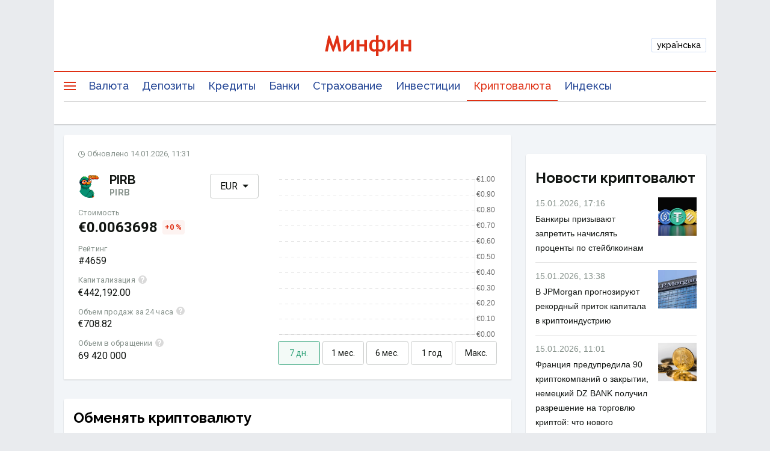

--- FILE ---
content_type: application/javascript; charset=UTF-8
request_url: https://minfin.com.ua/currency/crypto/assets/0.12a4e9cd710b3b72020c.js
body_size: 5239
content:
(window.__LOADABLE_LOADED_CHUNKS__=window.__LOADABLE_LOADED_CHUNKS__||[]).push([[0],{183:function(t,e,n){"use strict";var r=n(6),i=n.n(r),o=n(49),c=n.n(o),u=n(4),s=n(204),a=n(13),p=["name"];function f(t,e){var n=Object.keys(t);if(Object.getOwnPropertySymbols){var r=Object.getOwnPropertySymbols(t);e&&(r=r.filter((function(e){return Object.getOwnPropertyDescriptor(t,e).enumerable}))),n.push.apply(n,r)}return n}function l(t){for(var e=1;e<arguments.length;e++){var n=null!=arguments[e]?arguments[e]:{};e%2?f(Object(n),!0).forEach((function(e){i()(t,e,n[e])})):Object.getOwnPropertyDescriptors?Object.defineProperties(t,Object.getOwnPropertyDescriptors(n)):f(Object(n)).forEach((function(e){Object.defineProperty(t,e,Object.getOwnPropertyDescriptor(n,e))}))}return t}var d="".concat("/currency/crypto/assets/","sprite.").concat(1756986136251,".svg"),g=Object(u.memo)((function(t){var e=t.name,n=c()(t,p),r=s[e];return r?Object(a.jsx)("svg",l(l({viewBox:r.viewBox},n),{},{children:Object(a.jsx)("use",{xlinkHref:"".concat(d,"#").concat(r.id)})})):null}));g.defaultProps={name:""},e.a=g},184:function(t,e,n){"use strict";n.d(e,"b",(function(){return o})),n.d(e,"c",(function(){return u})),n.d(e,"e",(function(){return a})),n.d(e,"f",(function(){return l})),n.d(e,"a",(function(){return d})),n.d(e,"d",(function(){return O}));var r=n(4),i=n(18),o=function(t,e){Object(r.useEffect)((function(){var n=function(n){t.current&&!t.current.contains(n.target)&&e(n)};return document.addEventListener("mousedown",n),document.addEventListener("touchstart",n),function(){document.removeEventListener("mousedown",n),document.removeEventListener("touchstart",n)}}),[t,e])},c=n(11),u=function(){for(var t=arguments.length,e=new Array(t),n=0;n<t;n++)e[n]=arguments[n];var i=Object(r.useMemo)((function(){return c.q.apply(void 0,e)}),e);return i},s=n(181),a=function(){var t=Object(i.h)(),e=Object(i.i)(),n=Object(s.a)();return Object(r.useMemo)((function(){return{location:t,params:e,intl:n}}),[t,e,n])},p=n(42),f=n.n(p);function l(){var t="undefined"!=typeof window;function e(){return{width:t?window.innerWidth:null,height:t?window.innerHeight:null}}var n=Object(r.useState)(e()),i=f()(n,2),o=i[0],u=i[1];var s=Object(c.g)((function(){u(e())}),300);return Object(r.useEffect)((function(){return t?(window.addEventListener("resize",s),function(){return window.removeEventListener("resize",s)}):null}),[t]),o}n(6),n(14),n(10),n(197);n(26);var d=/^$|^(0|[1-9]\d*)([.,]\d*)?$/,g=n(73),b=n(19),O=function(t){var e=t.search,n=Object(g.c)((function(t){return Object(b.l)(t)})),i=Object(g.c)((function(t){return Object(b.k)(t)})),o=Object(g.c)((function(t){return Object(b.q)(t)}));return Object(r.useMemo)((function(){var t;return{items:null==(t=o||!n.length?i.filter((function(t){return"active"===(null==t?void 0:t.status)})):n)?void 0:t.filter((function(t){var n,r,i=t.caption,o=t.slug;return(null==i||null==(n=i.toLowerCase())?void 0:n.includes(null==e?void 0:e.toLowerCase()))||(null==o||null==(r=o.toLowerCase())?void 0:r.includes(null==e?void 0:e.toLowerCase()))})),isDefaultExchangers:o}}),[o,n,i,e])}},186:function(t,e,n){"use strict";var r=n(6),i=n.n(r),o=n(49),c=n.n(o),u=n(4),s=n(191),a=n(13),p=["id","slot"];function f(t,e){var n=Object.keys(t);if(Object.getOwnPropertySymbols){var r=Object.getOwnPropertySymbols(t);e&&(r=r.filter((function(e){return Object.getOwnPropertyDescriptor(t,e).enumerable}))),n.push.apply(n,r)}return n}function l(t){for(var e=1;e<arguments.length;e++){var n=null!=arguments[e]?arguments[e]:{};e%2?f(Object(n),!0).forEach((function(e){i()(t,e,n[e])})):Object.getOwnPropertyDescriptors?Object.defineProperties(t,Object.getOwnPropertyDescriptors(n)):f(Object(n)).forEach((function(e){Object.defineProperty(t,e,Object.getOwnPropertyDescriptor(n,e))}))}return t}var d=Object(u.memo)((function(t){var e=t.id,n=t.slot,r=c()(t,p);return Object(u.useEffect)((function(){window.dispatchEvent(new CustomEvent("bn-slot-display",{detail:{"bn-slots":[n]}}))}),[]),Object(a.jsx)(s.a,l(l({style:{padding:0,margin:0}},r),{},{children:Object(a.jsx)("div",{style:{padding:0,margin:0},id:e,"data-bn-slot":n})}))}));e.a=d},191:function(t,e,n){"use strict";var r=n(6),i=n.n(r),o=n(49),c=n.n(o),u=(n(4),n(36)),s=n(27),a=n(13),p=["hideOnMobile","hideOnDesktop","sticky"];function f(t,e){var n=Object.keys(t);if(Object.getOwnPropertySymbols){var r=Object.getOwnPropertySymbols(t);e&&(r=r.filter((function(e){return Object.getOwnPropertyDescriptor(t,e).enumerable}))),n.push.apply(n,r)}return n}var l=Object(u.c)((function(t){t.hideOnMobile,t.hideOnDesktop,t.sticky;var e=c()(t,p);return Object(a.jsx)("section",function(t){for(var e=1;e<arguments.length;e++){var n=null!=arguments[e]?arguments[e]:{};e%2?f(Object(n),!0).forEach((function(e){i()(t,e,n[e])})):Object.getOwnPropertyDescriptors?Object.defineProperties(t,Object.getOwnPropertyDescriptors(n)):f(Object(n)).forEach((function(e){Object.defineProperty(t,e,Object.getOwnPropertyDescriptor(n,e))}))}return t}({},e))})).withConfig({componentId:"sc-1qtmqi3-0"})(["background-color:",";border-radius:4px;box-shadow:0 1px 2px rgba(0,0,0,0.06),0 1px 2px rgba(0,0,0,0.14);padding:16px;margin-bottom:16px;width:100%;"," "," ",""],s.E,(function(t){return t.hideOnMobile?"\n        display: none;\n\n        @media ".concat(s.J," {\n          display: block;\n        }\n      "):""}),(function(t){return t.hideOnDesktop?"\n        display: block;\n\n        @media ".concat(s.J," {\n          display: none;\n        }\n      "):""}),(function(t){return t.sticky?"\n        position: sticky;\n        top: 16px;\n      ":""}));e.a=l},192:function(t,e){t.exports="/currency/crypto/assets/552b2f5696faa82f1bfd7bba701aefb2.jpg"},194:function(t,e,n){"use strict";var r=n(42),i=n.n(r),o=n(4),c=n(181),u=n(184),s=n(183),a=n(36),p=n(55),f=n(27),l=a.c.div.withConfig({componentId:"sc-1yhwfkv-0"})(["display:flex;margin-left:auto;position:relative;width:",";"],(function(t){return"compact"===t.type?"100%":"auto"})),d=a.c.div.withConfig({componentId:"sc-1yhwfkv-1"})(["position:absolute;top:calc(50% + 32px);bottom:unset;background-color:#fff;width:100%;z-index:-1;opacity:0;box-shadow:0 8px 16px rgba(0,0,0,0.24);border-radius:4px;padding:8px 0;height:10px;overflow:auto;"]),g=a.c.button.withConfig({componentId:"sc-1yhwfkv-2"})(["display:flex;flex:1;justify-content:center;align-items:center;background:#ffffff;border:1px solid #cacccb;box-sizing:border-box;border-radius:4px;padding:0 16px;font-size:16px;transition:border-color 0.3s;min-height:40px;line-height:39px;white-space:nowrap;font-family:",";color:",";&:hover{border-color:",";}svg{width:10px;margin-left:8px;}&[data-type='compact']{border:none;font-size:12px;padding:0;color:",";justify-content:flex-end;box-shadow:none !important;~ ","{top:calc(50% + 20px);}svg{margin-left:4px;}}&[data-type='convertor']{border:none;justify-content:flex-end;box-shadow:none !important;margin-right:2px;color:",";~ ","{top:calc(50% + 20px);min-width:308px;width:auto;right:0;}svg{margin-left:4px;}}&[data-open='true']{border-color:",";box-shadow:inset 0 0 0 1px ",";~ ","{opacity:1;z-index:10;height:auto;}}"],f.F,f.q,f.w,f.q,d,f.q,d,f.z,f.z,d),b=a.c.button.withConfig({componentId:"sc-1yhwfkv-3"})(["padding:12px 16px;color:",";font-family:Roboto,sans-serif;font-size:14px;line-height:24px;background-color:",";transition:background-color 0.3s;outline:0;border:none;width:100%;text-align:left;&:hover{background-color:",";}"],f.q,(function(t){return t.isActive?f.A:"transparent"}),f.A),O=Object(a.c)(p.b).withConfig({componentId:"sc-1yhwfkv-4"})(["padding:12px 16px;color:",";font-family:Roboto,sans-serif;font-size:14px;line-height:24px;background-color:",";transition:background-color 0.3s;outline:0;border:none;width:100%;text-align:left;display:block;&:hover{background-color:",";}"],f.q,(function(t){return t.isActive?f.A:"transparent"}),f.A),h=a.c.img.withConfig({componentId:"sc-1yhwfkv-5"})(["width:24px;display:block;margin:0 4px 0 8px;"]),j=n(13),v=function(t){var e=t.title,n=t.items,r=t.onClick,a=t.type,p=t.imgSrc,f=t.isLink;if(!n.length)return null;var v=Object(o.useRef)(),w=Object(c.a)().formatMessage,m=Object(o.useState)(!1),x=i()(m,2),y=x[0],P=x[1];Object(u.b)(v,(function(){return P(!1)})),Object(o.useEffect)((function(){P(!1)}),[e]);var k=function(t){var e=t.target.dataset.value;r(e),P(!1)};return Object(j.jsxs)(l,{type:a,children:[Object(j.jsxs)(g,{"data-open":y,onClick:function(){P(!y)},"data-type":a,children:[e,p&&Object(j.jsx)(h,{src:p,alt:""}),Object(j.jsx)(s.a,{name:"down"})]}),Object(j.jsx)(d,{ref:v,children:null==n?void 0:n.map((function(t){return f?Object(j.jsx)(O,{to:t.link,isActive:e===t,children:t.value},t.value):Object(j.jsx)(b,{"data-value":t,onClick:k,isActive:e===t,children:w({id:"menu.".concat(t)})},t)}))})]})};v.defaultProps={items:[],type:null,imgSrc:null,isLink:!1,onClick:function(){}};e.a=v},195:function(t,e,n){"use strict";var r=n(6),i=n.n(r),o=(n(4),n(13));function c(t,e){var n=Object.keys(t);if(Object.getOwnPropertySymbols){var r=Object.getOwnPropertySymbols(t);e&&(r=r.filter((function(e){return Object.getOwnPropertyDescriptor(t,e).enumerable}))),n.push.apply(n,r)}return n}e.a=function(t){return Object(o.jsx)("section",function(t){for(var e=1;e<arguments.length;e++){var n=null!=arguments[e]?arguments[e]:{};e%2?c(Object(n),!0).forEach((function(e){i()(t,e,n[e])})):Object.getOwnPropertyDescriptors?Object.defineProperties(t,Object.getOwnPropertyDescriptors(n)):c(Object(n)).forEach((function(e){Object.defineProperty(t,e,Object.getOwnPropertyDescriptor(n,e))}))}return t}({},t))}},196:function(t,e,n){"use strict";var r=n(6),i=n.n(r),o=n(37),c=n.n(o),u=n(49),s=n.n(u),a=n(4),p=n(50),f=n(181),l=n(11),d=n(184),g=n(198),b=n(13),O=["title","description","meta","script"];function h(t,e){var n=Object.keys(t);if(Object.getOwnPropertySymbols){var r=Object.getOwnPropertySymbols(t);e&&(r=r.filter((function(e){return Object.getOwnPropertyDescriptor(t,e).enumerable}))),n.push.apply(n,r)}return n}var j=Object(a.memo)((function(t){var e=t.title,n=t.description,r=t.meta,o=t.script,u=s()(t,O),a=Object(f.a)().locale,j=Object(d.e)().location;return Object(b.jsx)(p.a,function(t){for(var e=1;e<arguments.length;e++){var n=null!=arguments[e]?arguments[e]:{};e%2?h(Object(n),!0).forEach((function(e){i()(t,e,n[e])})):Object.getOwnPropertyDescriptors?Object.defineProperties(t,Object.getOwnPropertyDescriptors(n)):h(Object(n)).forEach((function(e){Object.defineProperty(t,e,Object.getOwnPropertyDescriptor(n,e))}))}return t}({title:e,script:o,meta:[{name:"description",content:n},{property:"og:title",content:e},{property:"og:description",content:n},{property:"og:type",content:"website"},{property:"og:url",content:"".concat("https://minfin.com.ua").concat(Object(l.t)(a),"/currency").concat(j.pathname)},{property:"og:image",content:"".concat("https://minfin.com.ua").concat("ru"===a?g.b:g.c)}].concat(c()(r))},u))}));j.defaultProps={title:"",description:"",meta:[],script:[]},e.a=j},198:function(t,e,n){"use strict";var r=n(199),i=n.n(r);n.d(e,"b",(function(){return i.a}));var o=n(200),c=n.n(o);n.d(e,"c",(function(){return c.a}));n(201),n(202);var u=n(203),s=n.n(u);n.d(e,"a",(function(){return s.a}))},199:function(t,e){t.exports="/currency/crypto/assets/60f4b8981acb388f77159ff6fd948adf.png"},200:function(t,e){t.exports="/currency/crypto/assets/0ba0bd62bb3e49869be5118b96bfeac6.png"},201:function(t,e){t.exports="/currency/crypto/assets/b83df514a79a185bcfabc873a5e77f04.png"},202:function(t,e){t.exports="/currency/crypto/assets/bce61928771657683682a6831c87556a.png"},203:function(t,e){t.exports="/currency/crypto/assets/0acef118947b944f0c96e9872b74bed8.png"},204:function(t,e,n){"use strict";n.r(e),n.d(e,"arrowLeft",(function(){return r})),n.d(e,"arrowRight",(function(){return i})),n.d(e,"arrowEnd",(function(){return o})),n.d(e,"arrowStart",(function(){return c})),n.d(e,"star",(function(){return u})),n.d(e,"check",(function(){return s})),n.d(e,"link",(function(){return a})),n.d(e,"fire",(function(){return p})),n.d(e,"clock",(function(){return f})),n.d(e,"cross",(function(){return l})),n.d(e,"search",(function(){return d})),n.d(e,"down",(function(){return g})),n.d(e,"topGainers",(function(){return b})),n.d(e,"topLosers",(function(){return O})),n.d(e,"tooltip",(function(){return h})),n.d(e,"arrows",(function(){return j})),n.d(e,"arrowDown",(function(){return v})),n.d(e,"starEmptyIcon",(function(){return w})),n.d(e,"starFillIcon",(function(){return m})),n.d(e,"atm",(function(){return x})),n.d(e,"card2card",(function(){return y})),n.d(e,"cardverify",(function(){return P})),n.d(e,"fee",(function(){return k})),n.d(e,"fixed",(function(){return S})),n.d(e,"floating",(function(){return D})),n.d(e,"hold",(function(){return E})),n.d(e,"juridical",(function(){return B})),n.d(e,"lang",(function(){return C})),n.d(e,"manual",(function(){return L})),n.d(e,"otherin",(function(){return I})),n.d(e,"otherout",(function(){return z})),n.d(e,"reg",(function(){return A})),n.d(e,"verifying",(function(){return _})),n.d(e,"wallet",(function(){return q})),n.d(e,"review",(function(){return M}));var r={id:"arrowLeft-usage",viewBox:"0 0 8 12",url:n.p+"sprite.1756986136251.svg#arrowLeft-usage",toString:function(){return this.url}},i={id:"arrowRight-usage",viewBox:"0 0 8 12",url:n.p+"sprite.1756986136251.svg#arrowRight-usage",toString:function(){return this.url}},o={id:"arrowEnd-usage",viewBox:"0 0 24 24",url:n.p+"sprite.1756986136251.svg#arrowEnd-usage",toString:function(){return this.url}},c={id:"arrowStart-usage",viewBox:"0 0 24 24",url:n.p+"sprite.1756986136251.svg#arrowStart-usage",toString:function(){return this.url}},u={id:"star-usage",viewBox:"0 0 16 15",url:n.p+"sprite.1756986136251.svg#star-usage",toString:function(){return this.url}},s={id:"check-usage",viewBox:"0 0 11 8",url:n.p+"sprite.1756986136251.svg#check-usage",toString:function(){return this.url}},a={id:"link-usage",viewBox:"0 0 12 12",url:n.p+"sprite.1756986136251.svg#link-usage",toString:function(){return this.url}},p={id:"fire-usage",viewBox:"0 0 16 16",url:n.p+"sprite.1756986136251.svg#fire-usage",toString:function(){return this.url}},f={id:"clock-usage",viewBox:"0 0 11 11",url:n.p+"sprite.1756986136251.svg#clock-usage",toString:function(){return this.url}},l={id:"cross-usage",viewBox:"0 0 16 16",url:n.p+"sprite.1756986136251.svg#cross-usage",toString:function(){return this.url}},d={id:"search-usage",viewBox:"0 0 18 18",url:n.p+"sprite.1756986136251.svg#search-usage",toString:function(){return this.url}},g={id:"down-usage",viewBox:"0 0 10 5",url:n.p+"sprite.1756986136251.svg#down-usage",toString:function(){return this.url}},b={id:"topGainers-usage",viewBox:"0 0 20 12",url:n.p+"sprite.1756986136251.svg#topGainers-usage",toString:function(){return this.url}},O={id:"topLosers-usage",viewBox:"0 0 20 12",url:n.p+"sprite.1756986136251.svg#topLosers-usage",toString:function(){return this.url}},h={id:"tooltip-usage",viewBox:"0 0 16 16",url:n.p+"sprite.1756986136251.svg#tooltip-usage",toString:function(){return this.url}},j={id:"arrows-usage",viewBox:"0 0 18 14",url:n.p+"sprite.1756986136251.svg#arrows-usage",toString:function(){return this.url}},v={id:"arrowDown-usage",viewBox:"0 0 10 5",url:n.p+"sprite.1756986136251.svg#arrowDown-usage",toString:function(){return this.url}},w={id:"starEmpty-usage",viewBox:"0 0 32 30",url:n.p+"sprite.1756986136251.svg#starEmpty-usage",toString:function(){return this.url}},m={id:"starFill-usage",viewBox:"0 0 32 30",url:n.p+"sprite.1756986136251.svg#starFill-usage",toString:function(){return this.url}},x={id:"atm-usage",viewBox:"0 0 16 16",url:n.p+"sprite.1756986136251.svg#atm-usage",toString:function(){return this.url}},y={id:"card2card-usage",viewBox:"0 0 16 16",url:n.p+"sprite.1756986136251.svg#card2card-usage",toString:function(){return this.url}},P={id:"cardverify-usage",viewBox:"0 0 16 16",url:n.p+"sprite.1756986136251.svg#cardverify-usage",toString:function(){return this.url}},k={id:"fee-usage",viewBox:"0 0 16 16",url:n.p+"sprite.1756986136251.svg#fee-usage",toString:function(){return this.url}},S={id:"fixed-usage",viewBox:"0 0 16 16",url:n.p+"sprite.1756986136251.svg#fixed-usage",toString:function(){return this.url}},D={id:"floating-usage",viewBox:"0 0 16 16",url:n.p+"sprite.1756986136251.svg#floating-usage",toString:function(){return this.url}},E={id:"hold-usage",viewBox:"0 0 16 16",url:n.p+"sprite.1756986136251.svg#hold-usage",toString:function(){return this.url}},B={id:"juridical-usage",viewBox:"0 0 16 16",url:n.p+"sprite.1756986136251.svg#juridical-usage",toString:function(){return this.url}},C={id:"lang-usage",viewBox:"0 0 16 16",url:n.p+"sprite.1756986136251.svg#lang-usage",toString:function(){return this.url}},L={id:"manual-usage",viewBox:"0 0 16 16",url:n.p+"sprite.1756986136251.svg#manual-usage",toString:function(){return this.url}},I={id:"otherin-usage",viewBox:"0 0 16 16",url:n.p+"sprite.1756986136251.svg#otherin-usage",toString:function(){return this.url}},z={id:"otherout-usage",viewBox:"0 0 16 16",url:n.p+"sprite.1756986136251.svg#otherout-usage",toString:function(){return this.url}},A={id:"reg-usage",viewBox:"0 0 16 16",url:n.p+"sprite.1756986136251.svg#reg-usage",toString:function(){return this.url}},_={id:"verifying-usage",viewBox:"0 0 16 16",url:n.p+"sprite.1756986136251.svg#verifying-usage",toString:function(){return this.url}},q={id:"wallet-usage",viewBox:"0 0 16 16",url:n.p+"sprite.1756986136251.svg#wallet-usage",toString:function(){return this.url}},M={id:"review-usage",viewBox:"0 0 16 16",url:n.p+"sprite.1756986136251.svg#review-usage",toString:function(){return this.url}}},205:function(t,e,n){"use strict";var r=n(4),i=n(186),o=n(6),c=n.n(o),u=n(181),s=n(73),a=n(19),p=n(29),f=n(11),l=n(191),d=n(18),g=n(36),b=n(27),O=g.c.a.withConfig({componentId:"sc-atot61-0"})(["font-family:",";font-weight:700;font-size:24px;color:",";line-height:32px;margin:8px 0 4px;text-decoration:none;display:block;transition:opacity 0.3s;&:hover{opacity:0.8;}"],b.G,b.q),h=g.c.div.withConfig({componentId:"sc-atot61-1"})(["color:",";font-size:14px;line-height:20px;margin-bottom:4px;"],b.w),j=g.c.img.withConfig({componentId:"sc-atot61-2"})(["display:block;width:64px;height:64px;margin-left:16px;overflow:hidden;object-fit:cover;"]),v=g.c.div.withConfig({componentId:"sc-atot61-3"})(["flex:1;&[data-gtm-ec] > *{pointer-events:none;}"]),w=g.c.a.withConfig({componentId:"sc-atot61-4"})(["display:flex;padding:12px 0;color:",";font-size:14px;line-height:24px;transition:opacity 0.3s;&:hover{opacity:0.8;}&:not(:last-of-type){border-bottom:1px solid ",";}&[data-gtm-ec] > *,div[data-gtm-ec] > *{pointer-events:none;}"],b.q,b.r),m=g.c.a.withConfig({componentId:"sc-atot61-5"})(["border:1px solid ",";color:",";font-size:16px;line-height:47px;height:48px;margin:4px 0 8px;border-radius:4px;font-family:",";font-weight:700;display:flex;justify-content:center;transition:opacity 0.3s;width:100%;&:hover{opacity:0.8;}"],b.s,b.q,b.G),x=n(13);function y(t,e){var n=Object.keys(t);if(Object.getOwnPropertySymbols){var r=Object.getOwnPropertySymbols(t);e&&(r=r.filter((function(e){return Object.getOwnPropertyDescriptor(t,e).enumerable}))),n.push.apply(n,r)}return n}function P(t){for(var e=1;e<arguments.length;e++){var n=null!=arguments[e]?arguments[e]:{};e%2?y(Object(n),!0).forEach((function(e){c()(t,e,n[e])})):Object.getOwnPropertyDescriptors?Object.defineProperties(t,Object.getOwnPropertyDescriptors(n)):y(Object(n)).forEach((function(e){Object.defineProperty(t,e,Object.getOwnPropertyDescriptor(n,e))}))}return t}var k=function(){var t=Object(s.b)(),e=Object(u.a)(),n=e.formatMessage,i=e.locale,o=Object(s.c)((function(t){return Object(a.v)(t)})),c=Object(d.h)();Object(r.useEffect)((function(){return t(Object(p.j)({intl:e}))}),[i]),Object(r.useEffect)((function(){Object(f.f)({eventCategory:"/"===c.pathname?"crypto":"crypto-coin",eventLabel:"news",eventAction:"show"})}),[]);var g=function(t,e){return Object(f.q)("news_".concat(t,", ").concat(e),"click")};return o.length>0?Object(x.jsxs)(l.a,{children:[Object(x.jsx)(O,{href:"https://minfin.com.ua".concat(Object(f.t)(i),"/news/commerce/"),target:"_blank",rel:"noopener noreferrer",title:n({id:"sidebar.news.title"}),children:n({id:"sidebar.news.title"})}),Object(x.jsx)("div",{children:o.map((function(){var t=arguments.length>0&&void 0!==arguments[0]?arguments[0]:{},e=t.link,n=void 0===e?"":e,r=t.title,i=void 0===r?"":r,c=t.timestamp,u=t.img,s=void 0===u?"":u,a=t.id,p=void 0===a?"":a;return Object(x.jsxs)(w,P(P({href:n,target:"_blank",rel:"noopener noreferrer",title:i},g(o.map((function(t){return t.id})).indexOf(p)+1,i)),{},{children:[Object(x.jsxs)(v,{children:[Object(x.jsx)(h,{children:Object(f.i)(c)}),i]}),s&&Object(x.jsx)(j,{src:s,alt:""})]}),n)}))}),Object(x.jsx)(m,{href:"https://minfin.com.ua".concat(Object(f.t)(i),"/news/commerce/"),target:"_blank",rel:"noopener noreferrer",title:"",children:n({id:"sidebar.news.button"})})]}):null},S=g.c.aside.withConfig({componentId:"sc-gfxwlm-0"})(["padding-top:32px;width:100%;@media all and ","{padding-top:0;width:300px;}"],b.J),D=Object(r.memo)((function(){return Object(x.jsxs)(S,{children:[Object(x.jsx)("div",{style:{padding:"16px 0"},children:Object(x.jsx)(i.a,{id:"hp-react-banner-premium",slot:"bn-slot-premium"})}),Object(x.jsx)(k,{}),Object(x.jsx)(i.a,{sticky:!0,id:"hp-react-banner-sticky",slot:"bn-slot-sticky-1a"})]})}));e.a=D},206:function(t,e,n){"use strict";var r=n(4),i=n(18),o=n(55),c=n(73),u=n(19),s=n(181),a=n(50),p=n(36),f=n(27),l=p.c.div.withConfig({componentId:"sc-13mpi46-0"})(["color:",";padding:16px;font:12px/16px ",";width:100%;z-index:2;"],f.q,f.F),d=p.c.a.withConfig({componentId:"sc-13mpi46-1"})(["align-items:center;display:inline-flex;color:",";margin-right:5px;&::after{content:'/';margin-left:5px;}"],f.w),g=n(13),b=Object(u.y)();var O=Object(i.k)((function(t){var e=t.location,n={match:t.match,location:e,intl:Object(s.a)()},u=Object(i.j)().params.coin,p=Object(c.c)((function(t){return b(t,n)})).items,f=Object(r.useMemo)((function(){return JSON.stringify({"@context":"http://schema.org","@type":"BreadcrumbList",itemListElement:p?p.map((function(t,e){var n,r=t.name,i=t.link;return{"@type":"ListItem",position:e+1,item:{"@id":(n=i,"https://minfin.com.ua".concat(n).concat(n.endsWith("/")?"":"/")),name:r}}})):[]})}),[u,p,e.pathname]),O=Object(r.useMemo)((function(){return[{type:"application/ld+json",innerHTML:f}]}),[f]),h=p&&p.map((function(t,e){var n=t.isReactRoute,r=t.originalUrl,i=t.link,c=t.name,u=n?o.b:"a",s=n?r:i;return p.length-1!==e?Object(g.jsx)(d,{as:u,to:s,href:s,title:c,children:c},c):c}));return Object(g.jsxs)(l,{children:[Object(g.jsx)(a.a,{script:O}),h]})})),h=n(186),j=p.c.div.withConfig({componentId:"sc-ppaam5-0"})(["align-items:flex-start;display:flex;flex-flow:row wrap;width:100%;@media all and ","{width:calc(100% - 324px);border-radius:4px 4px 0 0;margin-right:24px;margin-bottom:24px;}"],f.J);e.a=function(){return Object(g.jsxs)(j,{children:[Object(g.jsxs)("div",{style:{padding:"16px 0"},children:[Object(g.jsx)(h.a,{id:"hp-react-banner-bottom",slot:"bn-slot-bottom"}),Object(g.jsx)(h.a,{id:"hp-react-banner-anchor",slot:"bn-slot-top-anchor"})]}),Object(g.jsx)(O,{}),Object(g.jsx)(h.a,{id:"hp-react-banner-catfish",slot:"bn-slot-catfish"})]})}},207:function(t,e,n){"use strict";var r=n(6),i=n.n(r),o=(n(4),n(36)),c=n(27),u=o.c.div.withConfig({componentId:"sc-q8kdn8-0"})(["display:flex;flex-flow:row wrap;margin:0 -16px;width:calc(100% + 32px);@media all and ","{margin:0;padding:16px 0;width:100%;}"],c.M),s=n(13);function a(t,e){var n=Object.keys(t);if(Object.getOwnPropertySymbols){var r=Object.getOwnPropertySymbols(t);e&&(r=r.filter((function(e){return Object.getOwnPropertyDescriptor(t,e).enumerable}))),n.push.apply(n,r)}return n}e.a=function(t){return Object(s.jsx)(u,function(t){for(var e=1;e<arguments.length;e++){var n=null!=arguments[e]?arguments[e]:{};e%2?a(Object(n),!0).forEach((function(e){i()(t,e,n[e])})):Object.getOwnPropertyDescriptors?Object.defineProperties(t,Object.getOwnPropertyDescriptors(n)):a(Object(n)).forEach((function(e){Object.defineProperty(t,e,Object.getOwnPropertyDescriptor(n,e))}))}return t}({},t))}},208:function(t,e,n){"use strict";var r=n(6),i=n.n(r),o=(n(4),n(36)),c=n(27),u=o.c.div.withConfig({componentId:"sc-t39bep-0"})(["display:flex;flex-flow:row wrap;margin:0 auto;padding:0 16px;width:100%;@media ","{max-width:1292px;}"],c.I),s=n(13);function a(t,e){var n=Object.keys(t);if(Object.getOwnPropertySymbols){var r=Object.getOwnPropertySymbols(t);e&&(r=r.filter((function(e){return Object.getOwnPropertyDescriptor(t,e).enumerable}))),n.push.apply(n,r)}return n}e.a=function(t){return Object(s.jsx)(u,function(t){for(var e=1;e<arguments.length;e++){var n=null!=arguments[e]?arguments[e]:{};e%2?a(Object(n),!0).forEach((function(e){i()(t,e,n[e])})):Object.getOwnPropertyDescriptors?Object.defineProperties(t,Object.getOwnPropertyDescriptors(n)):a(Object(n)).forEach((function(e){Object.defineProperty(t,e,Object.getOwnPropertyDescriptor(n,e))}))}return t}({},t))}},209:function(t,e,n){"use strict";var r=n(6),i=n.n(r),o=n(4),c=n(36).c.span.withConfig({componentId:"sc-mw0tk-0"})(["height:100%;width:100%;background:linear-gradient( 90deg,#e5eaef 19%,#f5f7fa 31%,#f5f7fa 69%,#e5eaef 81% );background-size:400% 400%;animation:lazyload 1s linear infinite;"]),u=n(13);function s(t,e){var n=Object.keys(t);if(Object.getOwnPropertySymbols){var r=Object.getOwnPropertySymbols(t);e&&(r=r.filter((function(e){return Object.getOwnPropertyDescriptor(t,e).enumerable}))),n.push.apply(n,r)}return n}var a=Object(o.memo)((function(t){return Object(u.jsx)(c,function(t){for(var e=1;e<arguments.length;e++){var n=null!=arguments[e]?arguments[e]:{};e%2?s(Object(n),!0).forEach((function(e){i()(t,e,n[e])})):Object.getOwnPropertyDescriptors?Object.defineProperties(t,Object.getOwnPropertyDescriptors(n)):s(Object(n)).forEach((function(e){Object.defineProperty(t,e,Object.getOwnPropertyDescriptor(n,e))}))}return t}({},t))}));e.a=a}}]);

--- FILE ---
content_type: application/javascript; charset=utf-8
request_url: https://fundingchoicesmessages.google.com/f/AGSKWxWUu2m2IowCKgYbteEQdyV0zHteMYzLyyTkepmmsG4WKbUHg9HOz-nni26vt1889tYlR_Ne6R0QS7y29F5a1CZIbzbTaxoIi_33PNfYx_H7OJyMt67RtzwkqgLv9GIJj-seYCKp7H98Lo0SuBdyYCHBrR4YDaFmcuQPv9Gr6S3SRd-OlMNms7tj6Hv_/_/728x90-/gafv_adapter./realmedia_banner./ads/a./displayad?
body_size: -1292
content:
window['1438d2af-1257-4399-85bd-a9f69ae70153'] = true;

--- FILE ---
content_type: application/javascript; charset=UTF-8
request_url: https://minfin.com.ua/currency/crypto/assets/7.c088d6fcd75d753cdf1c.js
body_size: 21428
content:
(window.__LOADABLE_LOADED_CHUNKS__=window.__LOADABLE_LOADED_CHUNKS__||[]).push([[7],{185:function(e,t,r){var n;
/*!
  Copyright (c) 2018 Jed Watson.
  Licensed under the MIT License (MIT), see
  http://jedwatson.github.io/classnames
*/!function(){"use strict";var r={}.hasOwnProperty;function o(){for(var e=[],t=0;t<arguments.length;t++){var n=arguments[t];if(n){var i=typeof n;if("string"===i||"number"===i)e.push(n);else if(Array.isArray(n)){if(n.length){var a=o.apply(null,n);a&&e.push(a)}}else if("object"===i)if(n.toString===Object.prototype.toString)for(var c in n)r.call(n,c)&&n[c]&&e.push(c);else e.push(n.toString())}}return e.join(" ")}e.exports?(o.default=o,e.exports=o):void 0===(n=function(){return o}.apply(t,[]))||(e.exports=n)}()},187:function(e,t,r){"use strict";e.exports=e=>encodeURIComponent(e).replace(/[!'()*]/g,e=>"%"+e.charCodeAt(0).toString(16).toUpperCase())},188:function(e,t,r){"use strict";var n=new RegExp("%[a-f0-9]{2}","gi"),o=new RegExp("(%[a-f0-9]{2})+","gi");function i(e,t){try{return decodeURIComponent(e.join(""))}catch(e){}if(1===e.length)return e;t=t||1;var r=e.slice(0,t),n=e.slice(t);return Array.prototype.concat.call([],i(r),i(n))}function a(e){try{return decodeURIComponent(e)}catch(o){for(var t=e.match(n),r=1;r<t.length;r++)t=(e=i(t,r).join("")).match(n);return e}}e.exports=function(e){if("string"!=typeof e)throw new TypeError("Expected `encodedURI` to be of type `string`, got `"+typeof e+"`");try{return e=e.replace(/\+/g," "),decodeURIComponent(e)}catch(t){return function(e){for(var t={"%FE%FF":"��","%FF%FE":"��"},r=o.exec(e);r;){try{t[r[0]]=decodeURIComponent(r[0])}catch(e){var n=a(r[0]);n!==r[0]&&(t[r[0]]=n)}r=o.exec(e)}t["%C2"]="�";for(var i=Object.keys(t),c=0;c<i.length;c++){var u=i[c];e=e.replace(new RegExp(u,"g"),t[u])}return e}(e)}}},189:function(e,t,r){"use strict";e.exports=(e,t)=>{if("string"!=typeof e||"string"!=typeof t)throw new TypeError("Expected the arguments to be of type `string`");if(""===t)return[e];const r=e.indexOf(t);return-1===r?[e]:[e.slice(0,r),e.slice(r+t.length)]}},190:function(e,t,r){"use strict";e.exports=function(e,t){for(var r={},n=Object.keys(e),o=Array.isArray(t),i=0;i<n.length;i++){var a=n[i],c=e[a];(o?-1!==t.indexOf(a):t(a,c,e))&&(r[a]=c)}return r}},193:function(e,t,r){"use strict";var n,o=r(4),i=r(56),a=r(74),c=r(16),u=r(67),l=(n=function(e,t){return(n=Object.setPrototypeOf||{__proto__:[]}instanceof Array&&function(e,t){e.__proto__=t}||function(e,t){for(var r in t)t.hasOwnProperty(r)&&(e[r]=t[r])})(e,t)},function(e,t){function r(){this.constructor=e}n(e,t),e.prototype=null===t?Object.create(t):(r.prototype=t.prototype,new r)}),s=function(){return(s=Object.assign||function(e){for(var t,r=1,n=arguments.length;r<n;r++)for(var o in t=arguments[r])Object.prototype.hasOwnProperty.call(t,o)&&(e[o]=t[o]);return e}).apply(this,arguments)},f=function(e,t){var r={};for(var n in e)Object.prototype.hasOwnProperty.call(e,n)&&t.indexOf(n)<0&&(r[n]=e[n]);if(null!=e&&"function"==typeof Object.getOwnPropertySymbols){var o=0;for(n=Object.getOwnPropertySymbols(e);o<n.length;o++)t.indexOf(n[o])<0&&Object.prototype.propertyIsEnumerable.call(e,n[o])&&(r[n[o]]=e[n[o]])}return r},p=function(){for(var e=0,t=0,r=arguments.length;t<r;t++)e+=arguments[t].length;var n=Array(e),o=0;for(t=0;t<r;t++)for(var i=arguments[t],a=0,c=i.length;a<c;a++,o++)n[o]=i[a];return n},d=r.n(u).a||u;function y(e,t){return Object(a.a)(s(s({},c.a),{locale:"en"}),Object(c.b)(),e,t)}var v=function(e){function t(){return null!==e&&e.apply(this,arguments)||this}return l(t,e),t.prototype.shouldComponentUpdate=function(e){var t=this.props,r=t.values,n=f(t,["values"]),o=e.values,i=f(e,["values"]);return!d(o,r)||!d(n,i)},t.prototype.render=function(){var e=this;return o.createElement(i.a.Consumer,null,(function(t){e.props.defaultMessage||Object(c.f)(t);var r=t||{},n=r.formatMessage,i=void 0===n?y:n,a=r.textComponent,u=void 0===a?o.Fragment:a,l=e.props,s=l.id,f=l.description,d=l.defaultMessage,v=l.values,b=l.children,m=l.tagName,h=void 0===m?u:m,g=i({id:s,description:f,defaultMessage:d},v);return Array.isArray(g)||(g=[g]),"function"==typeof b?b.apply(void 0,g):h?o.createElement.apply(o,p([h,null],g)):g}))},t.displayName="FormattedMessage",t}(o.Component);t.a=v},197:function(e,t,r){"use strict";const n=r(187),o=r(188),i=r(189),a=r(190);function c(e){if("string"!=typeof e||1!==e.length)throw new TypeError("arrayFormatSeparator must be single character string")}function u(e,t){return t.encode?t.strict?n(e):encodeURIComponent(e):e}function l(e,t){return t.decode?o(e):e}function s(e){const t=e.indexOf("#");return-1!==t&&(e=e.slice(0,t)),e}function f(e){const t=(e=s(e)).indexOf("?");return-1===t?"":e.slice(t+1)}function p(e,t){return t.parseNumbers&&!Number.isNaN(Number(e))&&"string"==typeof e&&""!==e.trim()?e=Number(e):!t.parseBooleans||null===e||"true"!==e.toLowerCase()&&"false"!==e.toLowerCase()||(e="true"===e.toLowerCase()),e}function d(e,t){c((t=Object.assign({decode:!0,sort:!0,arrayFormat:"none",arrayFormatSeparator:",",parseNumbers:!1,parseBooleans:!1},t)).arrayFormatSeparator);const r=function(e){let t;switch(e.arrayFormat){case"index":return(e,r,n)=>{t=/\[(\d*)\]$/.exec(e),e=e.replace(/\[\d*\]$/,""),t?(void 0===n[e]&&(n[e]={}),n[e][t[1]]=r):n[e]=r};case"bracket":return(e,r,n)=>{t=/(\[\])$/.exec(e),e=e.replace(/\[\]$/,""),t?void 0!==n[e]?n[e]=[].concat(n[e],r):n[e]=[r]:n[e]=r};case"comma":case"separator":return(t,r,n)=>{const o="string"==typeof r&&r.includes(e.arrayFormatSeparator),i="string"==typeof r&&!o&&l(r,e).includes(e.arrayFormatSeparator);r=i?l(r,e):r;const a=o||i?r.split(e.arrayFormatSeparator).map(t=>l(t,e)):null===r?r:l(r,e);n[t]=a};default:return(e,t,r)=>{void 0!==r[e]?r[e]=[].concat(r[e],t):r[e]=t}}}(t),n=Object.create(null);if("string"!=typeof e)return n;if(!(e=e.trim().replace(/^[?#&]/,"")))return n;for(const o of e.split("&")){if(""===o)continue;let[e,a]=i(t.decode?o.replace(/\+/g," "):o,"=");a=void 0===a?null:["comma","separator"].includes(t.arrayFormat)?a:l(a,t),r(l(e,t),a,n)}for(const e of Object.keys(n)){const r=n[e];if("object"==typeof r&&null!==r)for(const e of Object.keys(r))r[e]=p(r[e],t);else n[e]=p(r,t)}return!1===t.sort?n:(!0===t.sort?Object.keys(n).sort():Object.keys(n).sort(t.sort)).reduce((e,t)=>{const r=n[t];return Boolean(r)&&"object"==typeof r&&!Array.isArray(r)?e[t]=function e(t){return Array.isArray(t)?t.sort():"object"==typeof t?e(Object.keys(t)).sort((e,t)=>Number(e)-Number(t)).map(e=>t[e]):t}(r):e[t]=r,e},Object.create(null))}t.extract=f,t.parse=d,t.stringify=(e,t)=>{if(!e)return"";c((t=Object.assign({encode:!0,strict:!0,arrayFormat:"none",arrayFormatSeparator:","},t)).arrayFormatSeparator);const r=r=>t.skipNull&&null==e[r]||t.skipEmptyString&&""===e[r],n=function(e){switch(e.arrayFormat){case"index":return t=>(r,n)=>{const o=r.length;return void 0===n||e.skipNull&&null===n||e.skipEmptyString&&""===n?r:null===n?[...r,[u(t,e),"[",o,"]"].join("")]:[...r,[u(t,e),"[",u(o,e),"]=",u(n,e)].join("")]};case"bracket":return t=>(r,n)=>void 0===n||e.skipNull&&null===n||e.skipEmptyString&&""===n?r:null===n?[...r,[u(t,e),"[]"].join("")]:[...r,[u(t,e),"[]=",u(n,e)].join("")];case"comma":case"separator":return t=>(r,n)=>null==n||0===n.length?r:0===r.length?[[u(t,e),"=",u(n,e)].join("")]:[[r,u(n,e)].join(e.arrayFormatSeparator)];default:return t=>(r,n)=>void 0===n||e.skipNull&&null===n||e.skipEmptyString&&""===n?r:null===n?[...r,u(t,e)]:[...r,[u(t,e),"=",u(n,e)].join("")]}}(t),o={};for(const t of Object.keys(e))r(t)||(o[t]=e[t]);const i=Object.keys(o);return!1!==t.sort&&i.sort(t.sort),i.map(r=>{const o=e[r];return void 0===o?"":null===o?u(r,t):Array.isArray(o)?o.reduce(n(r),[]).join("&"):u(r,t)+"="+u(o,t)}).filter(e=>e.length>0).join("&")},t.parseUrl=(e,t)=>{t=Object.assign({decode:!0},t);const[r,n]=i(e,"#");return Object.assign({url:r.split("?")[0]||"",query:d(f(e),t)},t&&t.parseFragmentIdentifier&&n?{fragmentIdentifier:l(n,t)}:{})},t.stringifyUrl=(e,r)=>{r=Object.assign({encode:!0,strict:!0},r);const n=s(e.url).split("?")[0]||"",o=t.extract(e.url),i=t.parse(o,{sort:!1}),a=Object.assign(i,e.query);let c=t.stringify(a,r);c&&(c="?"+c);let l=function(e){let t="";const r=e.indexOf("#");return-1!==r&&(t=e.slice(r)),t}(e.url);return e.fragmentIdentifier&&(l="#"+u(e.fragmentIdentifier,r)),`${n}${c}${l}`},t.pick=(e,r,n)=>{n=Object.assign({parseFragmentIdentifier:!0},n);const{url:o,query:i,fragmentIdentifier:c}=t.parseUrl(e,n);return t.stringifyUrl({url:o,query:a(i,r),fragmentIdentifier:c},n)},t.exclude=(e,r,n)=>{const o=Array.isArray(r)?e=>!r.includes(e):(e,t)=>!r(e,t);return t.pick(e,o,n)}},213:function(e,t,r){"use strict";e.exports=r(214)},214:function(e,t,r){"use strict";
/**
 * @license React
 * react-is.production.min.js
 *
 * Copyright (c) Facebook, Inc. and its affiliates.
 *
 * This source code is licensed under the MIT license found in the
 * LICENSE file in the root directory of this source tree.
 */var n,o=Symbol.for("react.element"),i=Symbol.for("react.portal"),a=Symbol.for("react.fragment"),c=Symbol.for("react.strict_mode"),u=Symbol.for("react.profiler"),l=Symbol.for("react.provider"),s=Symbol.for("react.context"),f=Symbol.for("react.server_context"),p=Symbol.for("react.forward_ref"),d=Symbol.for("react.suspense"),y=Symbol.for("react.suspense_list"),v=Symbol.for("react.memo"),b=Symbol.for("react.lazy"),m=Symbol.for("react.offscreen");function h(e){if("object"==typeof e&&null!==e){var t=e.$$typeof;switch(t){case o:switch(e=e.type){case a:case u:case c:case d:case y:return e;default:switch(e=e&&e.$$typeof){case f:case s:case p:case b:case v:case l:return e;default:return t}}case i:return t}}}n=Symbol.for("react.module.reference"),t.ContextConsumer=s,t.ContextProvider=l,t.Element=o,t.ForwardRef=p,t.Fragment=a,t.Lazy=b,t.Memo=v,t.Portal=i,t.Profiler=u,t.StrictMode=c,t.Suspense=d,t.SuspenseList=y,t.isAsyncMode=function(){return!1},t.isConcurrentMode=function(){return!1},t.isContextConsumer=function(e){return h(e)===s},t.isContextProvider=function(e){return h(e)===l},t.isElement=function(e){return"object"==typeof e&&null!==e&&e.$$typeof===o},t.isForwardRef=function(e){return h(e)===p},t.isFragment=function(e){return h(e)===a},t.isLazy=function(e){return h(e)===b},t.isMemo=function(e){return h(e)===v},t.isPortal=function(e){return h(e)===i},t.isProfiler=function(e){return h(e)===u},t.isStrictMode=function(e){return h(e)===c},t.isSuspense=function(e){return h(e)===d},t.isSuspenseList=function(e){return h(e)===y},t.isValidElementType=function(e){return"string"==typeof e||"function"==typeof e||e===a||e===u||e===c||e===d||e===y||e===m||"object"==typeof e&&null!==e&&(e.$$typeof===b||e.$$typeof===v||e.$$typeof===l||e.$$typeof===s||e.$$typeof===p||e.$$typeof===n||void 0!==e.getModuleId)},t.typeOf=h},215:function(e,t,r){var n;
/*!
	Copyright (c) 2018 Jed Watson.
	Licensed under the MIT License (MIT), see
	http://jedwatson.github.io/classnames
*/!function(){"use strict";var r={}.hasOwnProperty;function o(){for(var e="",t=0;t<arguments.length;t++){var r=arguments[t];r&&(e=a(e,i(r)))}return e}function i(e){if("string"==typeof e||"number"==typeof e)return e;if("object"!=typeof e)return"";if(Array.isArray(e))return o.apply(null,e);if(e.toString!==Object.prototype.toString&&!e.toString.toString().includes("[native code]"))return e.toString();var t="";for(var n in e)r.call(e,n)&&e[n]&&(t=a(t,n));return t}function a(e,t){return t?e?e+" "+t:e+t:e}e.exports?(o.default=o,e.exports=o):void 0===(n=function(){return o}.apply(t,[]))||(e.exports=n)}()},216:function(e,t,r){"use strict";r.d(t,"a",(function(){return s}));var n=r(4),o=r.n(n);function i(){return(i=Object.assign?Object.assign.bind():function(e){for(var t=1;t<arguments.length;t++){var r=arguments[t];for(var n in r)Object.prototype.hasOwnProperty.call(r,n)&&(e[n]=r[n])}return e}).apply(this,arguments)}function a(e,t){if(null==e)return{};var r,n,o={},i=Object.keys(e);for(n=0;n<i.length;n++)t.indexOf(r=i[n])>=0||(o[r]=e[r]);return o}var c={ac:!0,ad:!0,ae:!0,af:!0,afar:!0,ag:!0,ai:!0,al:!0,am:!0,ao:!0,aq:!0,ar:!0,as:!0,at:!0,au:!0,"au-aboriginal":!0,"au-act":!0,"au-nsw":!0,"au-nt":!0,"au-qld":!0,"au-tas":!0,"au-vic":!0,"au-wa":!0,aw:!0,ax:!0,az:!0,ba:!0,bb:!0,bd:!0,be:!0,bf:!0,bg:!0,bh:!0,bi:!0,bj:!0,bl:!0,bm:!0,bn:!0,bo:!0,"bq-bo":!0,"bq-sa":!0,"bq-se":!0,bq:!0,br:!0,bs:!0,bt:!0,bv:!0,bw:!0,by:!0,bz:!0,"ca-bc":!0,ca:!0,cc:!0,cd:!0,cf:!0,cg:!0,"ch-gr":!0,ch:!0,ci:!0,ck:!0,cl:!0,cm:!0,"cn-xj":!0,cn:!0,co:!0,cp:!0,cq:!0,cr:!0,cu:!0,cv:!0,cw:!0,cx:!0,cy:!0,cz:!0,de:!0,dg:!0,dj:!0,dk:!0,dm:!0,do:!0,dz:!0,ea:!0,earth:!0,east_african_federation:!0,easter_island:!0,"ec-w":!0,ec:!0,ee:!0,eg:!0,eh:!0,er:!0,"es-ar":!0,"es-ce":!0,"es-cn":!0,"es-ct":!0,"es-ga":!0,"es-ib":!0,"es-ml":!0,"es-pv":!0,"es-variant":!0,es:!0,"et-or":!0,"et-ti":!0,et:!0,eu:!0,european_union:!0,ewe:!0,fi:!0,fj:!0,fk:!0,fm:!0,fo:!0,"fr-20r":!0,"fr-bre":!0,"fr-cp":!0,fr:!0,fx:!0,ga:!0,"gb-con":!0,"gb-eng":!0,"gb-nir":!0,"gb-ork":!0,"gb-sct":!0,"gb-wls":!0,gb:!0,gd:!0,"ge-ab":!0,ge:!0,gf:!0,gg:!0,gh:!0,gi:!0,gl:!0,gm:!0,gn:!0,gp:!0,gq:!0,gr:!0,gs:!0,gt:!0,gu:!0,guarani:!0,gw:!0,gy:!0,hausa:!0,hk:!0,hm:!0,hmong:!0,hn:!0,hr:!0,ht:!0,hu:!0,ic:!0,id:!0,"id-jb":!0,"id-jt":!0,ie:!0,il:!0,im:!0,"in-as":!0,"in-gj":!0,"in-ka":!0,"in-or":!0,"in-tn":!0,in:!0,io:!0,iq:!0,ir:!0,is:!0,"it-23":!0,"it-82":!0,"it-88":!0,it:!0,je:!0,jm:!0,jo:!0,jp:!0,kanuri:!0,ke:!0,kg:!0,kh:!0,ki:!0,kikuyu:!0,km:!0,kn:!0,kongo:!0,kp:!0,kr:!0,kurdistan:!0,kw:!0,ky:!0,kz:!0,la:!0,lb:!0,lc:!0,li:!0,lk:!0,lr:!0,ls:!0,lt:!0,lu:!0,lv:!0,ly:!0,ma:!0,malayali:!0,manipur:!0,maori:!0,mc:!0,md:!0,me:!0,mf:!0,mg:!0,mh:!0,mizoram:!0,mk:!0,ml:!0,mm:!0,mn:!0,mo:!0,mp:!0,mq:!0,mr:!0,ms:!0,mt:!0,mu:!0,mv:!0,mw:!0,mx:!0,my:!0,mz:!0,na:!0,nato:!0,nc:!0,ne:!0,nf:!0,ng:!0,ni:!0,"nl-fr":!0,nl:!0,no:!0,northern_cyprus:!0,np:!0,nr:!0,nu:!0,nz:!0,occitania:!0,olympics:!0,om:!0,otomi:!0,pa:!0,pe:!0,pf:!0,pg:!0,ph:!0,"pk-jk":!0,"pk-sd":!0,pk:!0,pl:!0,pm:!0,pn:!0,pr:!0,ps:!0,"pt-20":!0,"pt-30":!0,pt:!0,pw:!0,py:!0,qa:!0,quechua:!0,re:!0,ro:!0,rs:!0,ru:!0,"ru-ba":!0,"ru-ce":!0,"ru-cu":!0,"ru-da":!0,"ru-ko":!0,"ru-ta":!0,"ru-ud":!0,rw:!0,sa:!0,sami:!0,sb:!0,sc:!0,sd:!0,se:!0,sg:!0,"sh-ac":!0,"sh-hl":!0,"sh-ta":!0,sh:!0,si:!0,sj:!0,sk:!0,sl:!0,sm:!0,sn:!0,so:!0,somaliland:!0,south_ossetia:!0,soviet_union:!0,sr:!0,ss:!0,st:!0,su:!0,sv:!0,sx:!0,sy:!0,sz:!0,ta:!0,tc:!0,td:!0,tf:!0,tg:!0,th:!0,tibet:!0,tj:!0,tk:!0,tl:!0,tm:!0,tn:!0,to:!0,torres_strait_islands:!0,tr:!0,transnistria:!0,tt:!0,tv:!0,tw:!0,tz:!0,ua:!0,ug:!0,uk:!0,um:!0,un:!0,united_nations:!0,"us-hi":!0,us:!0,uy:!0,uz:!0,va:!0,vc:!0,ve:!0,vg:!0,vi:!0,vn:!0,vu:!0,wf:!0,wiphala:!0,ws:!0,xk:!0,xx:!0,ye:!0,yorubaland:!0,yt:!0,za:!0,zm:!0,zw:!0},u=["countryCode","cdnUrl"],l=function(e,t,r,n){return void 0===n&&(n=""),i({},r,{title:r.title||e,height:r.height||100,src:""+(t||"https://react-circle-flags.pages.dev/")+n+e+".svg"})},s=function(e){var t,r=e.countryCode,n=e.cdnUrl,s=a(e,u);return o.a.createElement("img",i({"data-testid":"circle-country-flag"},l((t=r,c[t]?t:"xx").toLowerCase(),n,s)))}},217:function(e,t,r){(()=>{var t={296:(e,t,r)=>{var n=/^\s+|\s+$/g,o=/^[-+]0x[0-9a-f]+$/i,i=/^0b[01]+$/i,a=/^0o[0-7]+$/i,c=parseInt,u="object"==typeof r.g&&r.g&&r.g.Object===Object&&r.g,l="object"==typeof self&&self&&self.Object===Object&&self,s=u||l||Function("return this")(),f=Object.prototype.toString,p=Math.max,d=Math.min,y=function(){return s.Date.now()};function v(e){var t=typeof e;return!!e&&("object"==t||"function"==t)}function b(e){if("number"==typeof e)return e;if(function(e){return"symbol"==typeof e||function(e){return!!e&&"object"==typeof e}(e)&&"[object Symbol]"==f.call(e)}(e))return NaN;if(v(e)){var t="function"==typeof e.valueOf?e.valueOf():e;e=v(t)?t+"":t}if("string"!=typeof e)return 0===e?e:+e;e=e.replace(n,"");var r=i.test(e);return r||a.test(e)?c(e.slice(2),r?2:8):o.test(e)?NaN:+e}e.exports=function(e,t,r){var n,o,i,a,c,u,l=0,s=!1,f=!1,m=!0;if("function"!=typeof e)throw new TypeError("Expected a function");function h(t){var r=n,i=o;return n=o=void 0,l=t,a=e.apply(i,r)}function g(e){var r=e-u;return void 0===u||r>=t||r<0||f&&e-l>=i}function O(){var e=y();if(g(e))return w(e);c=setTimeout(O,function(e){var r=t-(e-u);return f?d(r,i-(e-l)):r}(e))}function w(e){return c=void 0,m&&n?h(e):(n=o=void 0,a)}function E(){var e=y(),r=g(e);if(n=arguments,o=this,u=e,r){if(void 0===c)return function(e){return l=e,c=setTimeout(O,t),s?h(e):a}(u);if(f)return c=setTimeout(O,t),h(u)}return void 0===c&&(c=setTimeout(O,t)),a}return t=b(t)||0,v(r)&&(s=!!r.leading,i=(f="maxWait"in r)?p(b(r.maxWait)||0,t):i,m="trailing"in r?!!r.trailing:m),E.cancel=function(){void 0!==c&&clearTimeout(c),l=0,n=u=o=c=void 0},E.flush=function(){return void 0===c?a:w(y())},E}},96:(e,t,r)=>{var n="Expected a function",o=/^\s+|\s+$/g,i=/^[-+]0x[0-9a-f]+$/i,a=/^0b[01]+$/i,c=/^0o[0-7]+$/i,u=parseInt,l="object"==typeof r.g&&r.g&&r.g.Object===Object&&r.g,s="object"==typeof self&&self&&self.Object===Object&&self,f=l||s||Function("return this")(),p=Object.prototype.toString,d=Math.max,y=Math.min,v=function(){return f.Date.now()};function b(e){var t=typeof e;return!!e&&("object"==t||"function"==t)}function m(e){if("number"==typeof e)return e;if(function(e){return"symbol"==typeof e||function(e){return!!e&&"object"==typeof e}(e)&&"[object Symbol]"==p.call(e)}(e))return NaN;if(b(e)){var t="function"==typeof e.valueOf?e.valueOf():e;e=b(t)?t+"":t}if("string"!=typeof e)return 0===e?e:+e;e=e.replace(o,"");var r=a.test(e);return r||c.test(e)?u(e.slice(2),r?2:8):i.test(e)?NaN:+e}e.exports=function(e,t,r){var o=!0,i=!0;if("function"!=typeof e)throw new TypeError(n);return b(r)&&(o="leading"in r?!!r.leading:o,i="trailing"in r?!!r.trailing:i),function(e,t,r){var o,i,a,c,u,l,s=0,f=!1,p=!1,h=!0;if("function"!=typeof e)throw new TypeError(n);function g(t){var r=o,n=i;return o=i=void 0,s=t,c=e.apply(n,r)}function O(e){var r=e-l;return void 0===l||r>=t||r<0||p&&e-s>=a}function w(){var e=v();if(O(e))return E(e);u=setTimeout(w,function(e){var r=t-(e-l);return p?y(r,a-(e-s)):r}(e))}function E(e){return u=void 0,h&&o?g(e):(o=i=void 0,c)}function j(){var e=v(),r=O(e);if(o=arguments,i=this,l=e,r){if(void 0===u)return function(e){return s=e,u=setTimeout(w,t),f?g(e):c}(l);if(p)return u=setTimeout(w,t),g(l)}return void 0===u&&(u=setTimeout(w,t)),c}return t=m(t)||0,b(r)&&(f=!!r.leading,a=(p="maxWait"in r)?d(m(r.maxWait)||0,t):a,h="trailing"in r?!!r.trailing:h),j.cancel=function(){void 0!==u&&clearTimeout(u),s=0,o=l=i=u=void 0},j.flush=function(){return void 0===u?c:E(v())},j}(e,t,{leading:o,maxWait:t,trailing:i})}},703:(e,t,r)=>{"use strict";var n=r(414);function o(){}function i(){}i.resetWarningCache=o,e.exports=function(){function e(e,t,r,o,i,a){if(a!==n){var c=new Error("Calling PropTypes validators directly is not supported by the `prop-types` package. Use PropTypes.checkPropTypes() to call them. Read more at http://fb.me/use-check-prop-types");throw c.name="Invariant Violation",c}}function t(){return e}e.isRequired=e;var r={array:e,bigint:e,bool:e,func:e,number:e,object:e,string:e,symbol:e,any:e,arrayOf:t,element:e,elementType:e,instanceOf:t,node:e,objectOf:t,oneOf:t,oneOfType:t,shape:t,exact:t,checkPropTypes:i,resetWarningCache:o};return r.PropTypes=r,r}},697:(e,t,r)=>{e.exports=r(703)()},414:e=>{"use strict";e.exports="SECRET_DO_NOT_PASS_THIS_OR_YOU_WILL_BE_FIRED"}},n={};function o(e){var r=n[e];if(void 0!==r)return r.exports;var i=n[e]={exports:{}};return t[e](i,i.exports,o),i.exports}o.n=e=>{var t=e&&e.__esModule?()=>e.default:()=>e;return o.d(t,{a:t}),t},o.d=(e,t)=>{for(var r in t)o.o(t,r)&&!o.o(e,r)&&Object.defineProperty(e,r,{enumerable:!0,get:t[r]})},o.g=function(){if("object"==typeof globalThis)return globalThis;try{return this||new Function("return this")()}catch(e){if("object"==typeof window)return window}}(),o.o=(e,t)=>Object.prototype.hasOwnProperty.call(e,t),o.r=e=>{"undefined"!=typeof Symbol&&Symbol.toStringTag&&Object.defineProperty(e,Symbol.toStringTag,{value:"Module"}),Object.defineProperty(e,"__esModule",{value:!0})};var i={};(()=>{"use strict";o.r(i),o.d(i,{LazyLoadComponent:()=>H,LazyLoadImage:()=>te,trackWindowScroll:()=>R});const e=r(4);var t=o.n(e),n=o(697);function a(){return"undefined"!=typeof window&&"IntersectionObserver"in window&&"isIntersecting"in window.IntersectionObserverEntry.prototype}function c(e){return(c="function"==typeof Symbol&&"symbol"==typeof Symbol.iterator?function(e){return typeof e}:function(e){return e&&"function"==typeof Symbol&&e.constructor===Symbol&&e!==Symbol.prototype?"symbol":typeof e})(e)}function u(e,t){var r=Object.keys(e);if(Object.getOwnPropertySymbols){var n=Object.getOwnPropertySymbols(e);t&&(n=n.filter((function(t){return Object.getOwnPropertyDescriptor(e,t).enumerable}))),r.push.apply(r,n)}return r}function l(e,t,r){return(t=f(t))in e?Object.defineProperty(e,t,{value:r,enumerable:!0,configurable:!0,writable:!0}):e[t]=r,e}function s(e,t){for(var r=0;r<t.length;r++){var n=t[r];n.enumerable=n.enumerable||!1,n.configurable=!0,"value"in n&&(n.writable=!0),Object.defineProperty(e,f(n.key),n)}}function f(e){var t=function(e,t){if("object"!==c(e)||null===e)return e;var r=e[Symbol.toPrimitive];if(void 0!==r){var n=r.call(e,"string");if("object"!==c(n))return n;throw new TypeError("@@toPrimitive must return a primitive value.")}return String(e)}(e);return"symbol"===c(t)?t:String(t)}function p(e,t){return(p=Object.setPrototypeOf?Object.setPrototypeOf.bind():function(e,t){return e.__proto__=t,e})(e,t)}function d(e){return(d=Object.setPrototypeOf?Object.getPrototypeOf.bind():function(e){return e.__proto__||Object.getPrototypeOf(e)})(e)}var y=function(e){e.forEach((function(e){e.isIntersecting&&e.target.onVisible()}))},v={},b=function(e){!function(e,t){if("function"!=typeof t&&null!==t)throw new TypeError("Super expression must either be null or a function");e.prototype=Object.create(t&&t.prototype,{constructor:{value:e,writable:!0,configurable:!0}}),Object.defineProperty(e,"prototype",{writable:!1}),t&&p(e,t)}(b,e);var r,n,o,i,f=(o=b,i=function(){if("undefined"==typeof Reflect||!Reflect.construct)return!1;if(Reflect.construct.sham)return!1;if("function"==typeof Proxy)return!0;try{return Boolean.prototype.valueOf.call(Reflect.construct(Boolean,[],(function(){}))),!0}catch(e){return!1}}(),function(){var e,t=d(o);if(i){var r=d(this).constructor;e=Reflect.construct(t,arguments,r)}else e=t.apply(this,arguments);return function(e,t){if(t&&("object"===c(t)||"function"==typeof t))return t;if(void 0!==t)throw new TypeError("Derived constructors may only return object or undefined");return function(e){if(void 0===e)throw new ReferenceError("this hasn't been initialised - super() hasn't been called");return e}(e)}(this,e)});function b(e){var t;if(function(e,t){if(!(e instanceof t))throw new TypeError("Cannot call a class as a function")}(this,b),(t=f.call(this,e)).supportsObserver=!e.scrollPosition&&e.useIntersectionObserver&&a(),t.supportsObserver){var r=e.threshold;t.observer=function(e){return v[e]=v[e]||new IntersectionObserver(y,{rootMargin:e+"px"}),v[e]}(r)}return t}return r=b,(n=[{key:"componentDidMount",value:function(){this.placeholder&&this.observer&&(this.placeholder.onVisible=this.props.onVisible,this.observer.observe(this.placeholder)),this.supportsObserver||this.updateVisibility()}},{key:"componentWillUnmount",value:function(){this.observer&&this.placeholder&&this.observer.unobserve(this.placeholder)}},{key:"componentDidUpdate",value:function(){this.supportsObserver||this.updateVisibility()}},{key:"getPlaceholderBoundingBox",value:function(){var e=arguments.length>0&&void 0!==arguments[0]?arguments[0]:this.props.scrollPosition,t=this.placeholder.getBoundingClientRect(),r=this.placeholder.style,n=parseInt(r.getPropertyValue("margin-left"),10)||0,o=parseInt(r.getPropertyValue("margin-top"),10)||0;return{bottom:e.y+t.bottom+o,left:e.x+t.left+n,right:e.x+t.right+n,top:e.y+t.top+o}}},{key:"isPlaceholderInViewport",value:function(){if("undefined"==typeof window||!this.placeholder)return!1;var e=this.props,t=e.scrollPosition,r=e.threshold,n=this.getPlaceholderBoundingBox(t),o=t.y+window.innerHeight,i=t.x,a=t.x+window.innerWidth,c=t.y;return Boolean(c-r<=n.bottom&&o+r>=n.top&&i-r<=n.right&&a+r>=n.left)}},{key:"updateVisibility",value:function(){this.isPlaceholderInViewport()&&this.props.onVisible()}},{key:"render",value:function(){var e=this,r=this.props,n=r.className,o=r.height,i=r.placeholder,a=r.style,c=r.width;if(i&&"function"!=typeof i.type)return t().cloneElement(i,{ref:function(t){return e.placeholder=t}});var s=function(e){for(var t=1;t<arguments.length;t++){var r=null!=arguments[t]?arguments[t]:{};t%2?u(Object(r),!0).forEach((function(t){l(e,t,r[t])})):Object.getOwnPropertyDescriptors?Object.defineProperties(e,Object.getOwnPropertyDescriptors(r)):u(Object(r)).forEach((function(t){Object.defineProperty(e,t,Object.getOwnPropertyDescriptor(r,t))}))}return e}({display:"inline-block"},a);return void 0!==c&&(s.width=c),void 0!==o&&(s.height=o),t().createElement("span",{className:n,ref:function(t){return e.placeholder=t},style:s},i)}}])&&s(r.prototype,n),Object.defineProperty(r,"prototype",{writable:!1}),b}(t().Component);b.propTypes={onVisible:n.PropTypes.func.isRequired,className:n.PropTypes.string,height:n.PropTypes.oneOfType([n.PropTypes.number,n.PropTypes.string]),placeholder:n.PropTypes.element,threshold:n.PropTypes.number,useIntersectionObserver:n.PropTypes.bool,scrollPosition:n.PropTypes.shape({x:n.PropTypes.number.isRequired,y:n.PropTypes.number.isRequired}),width:n.PropTypes.oneOfType([n.PropTypes.number,n.PropTypes.string])},b.defaultProps={className:"",placeholder:null,threshold:100,useIntersectionObserver:!0};const m=b;var h=o(296),g=o.n(h),O=o(96),w=o.n(O),E=function(e){var t=getComputedStyle(e,null);return t.getPropertyValue("overflow")+t.getPropertyValue("overflow-y")+t.getPropertyValue("overflow-x")};const j=function(e){if(!(e instanceof HTMLElement))return window;for(var t=e;t&&t instanceof HTMLElement;){if(/(scroll|auto)/.test(E(t)))return t;t=t.parentNode}return window};function S(e){return(S="function"==typeof Symbol&&"symbol"==typeof Symbol.iterator?function(e){return typeof e}:function(e){return e&&"function"==typeof Symbol&&e.constructor===Symbol&&e!==Symbol.prototype?"symbol":typeof e})(e)}var P=["delayMethod","delayTime"];function T(){return(T=Object.assign?Object.assign.bind():function(e){for(var t=1;t<arguments.length;t++){var r=arguments[t];for(var n in r)Object.prototype.hasOwnProperty.call(r,n)&&(e[n]=r[n])}return e}).apply(this,arguments)}function C(e,t){return(C=Object.setPrototypeOf?Object.setPrototypeOf.bind():function(e,t){return e.__proto__=t,e})(e,t)}function k(e,t){if(t&&("object"===S(t)||"function"==typeof t))return t;if(void 0!==t)throw new TypeError("Derived constructors may only return object or undefined");return N(e)}function N(e){if(void 0===e)throw new ReferenceError("this hasn't been initialised - super() hasn't been called");return e}function _(e){return(_=Object.setPrototypeOf?Object.getPrototypeOf.bind():function(e){return e.__proto__||Object.getPrototypeOf(e)})(e)}var I=function(){return"undefined"==typeof window?0:window.scrollX||window.pageXOffset},A=function(){return"undefined"==typeof window?0:window.scrollY||window.pageYOffset};const R=function(e){var r=function(r){!function(e,t){if("function"!=typeof t&&null!==t)throw new TypeError("Super expression must either be null or a function");e.prototype=Object.create(t&&t.prototype,{constructor:{value:e,writable:!0,configurable:!0}}),Object.defineProperty(e,"prototype",{writable:!1}),t&&C(e,t)}(l,r);var n,o,i,c,u=(i=l,c=function(){if("undefined"==typeof Reflect||!Reflect.construct)return!1;if(Reflect.construct.sham)return!1;if("function"==typeof Proxy)return!0;try{return Boolean.prototype.valueOf.call(Reflect.construct(Boolean,[],(function(){}))),!0}catch(e){return!1}}(),function(){var e,t=_(i);if(c){var r=_(this).constructor;e=Reflect.construct(t,arguments,r)}else e=t.apply(this,arguments);return k(this,e)});function l(e){var r;if(function(e,t){if(!(e instanceof t))throw new TypeError("Cannot call a class as a function")}(this,l),(r=u.call(this,e)).useIntersectionObserver=e.useIntersectionObserver&&a(),r.useIntersectionObserver)return k(r);var n=r.onChangeScroll.bind(N(r));return"debounce"===e.delayMethod?r.delayedScroll=g()(n,e.delayTime):"throttle"===e.delayMethod&&(r.delayedScroll=w()(n,e.delayTime)),r.state={scrollPosition:{x:I(),y:A()}},r.baseComponentRef=t().createRef(),r}return n=l,(o=[{key:"componentDidMount",value:function(){this.addListeners()}},{key:"componentWillUnmount",value:function(){this.removeListeners()}},{key:"componentDidUpdate",value:function(){"undefined"==typeof window||this.useIntersectionObserver||j(this.baseComponentRef.current)!==this.scrollElement&&(this.removeListeners(),this.addListeners())}},{key:"addListeners",value:function(){"undefined"==typeof window||this.useIntersectionObserver||(this.scrollElement=j(this.baseComponentRef.current),this.scrollElement.addEventListener("scroll",this.delayedScroll,{passive:!0}),window.addEventListener("resize",this.delayedScroll,{passive:!0}),this.scrollElement!==window&&window.addEventListener("scroll",this.delayedScroll,{passive:!0}))}},{key:"removeListeners",value:function(){"undefined"==typeof window||this.useIntersectionObserver||(this.scrollElement.removeEventListener("scroll",this.delayedScroll),window.removeEventListener("resize",this.delayedScroll),this.scrollElement!==window&&window.removeEventListener("scroll",this.delayedScroll))}},{key:"onChangeScroll",value:function(){this.useIntersectionObserver||this.setState({scrollPosition:{x:I(),y:A()}})}},{key:"render",value:function(){var r=this.props,n=(r.delayMethod,r.delayTime,function(e,t){if(null==e)return{};var r,n,o=function(e,t){if(null==e)return{};var r,n,o={},i=Object.keys(e);for(n=0;n<i.length;n++)r=i[n],t.indexOf(r)>=0||(o[r]=e[r]);return o}(e,t);if(Object.getOwnPropertySymbols){var i=Object.getOwnPropertySymbols(e);for(n=0;n<i.length;n++)r=i[n],t.indexOf(r)>=0||Object.prototype.propertyIsEnumerable.call(e,r)&&(o[r]=e[r])}return o}(r,P)),o=this.useIntersectionObserver?null:this.state.scrollPosition;return t().createElement(e,T({forwardRef:this.baseComponentRef,scrollPosition:o},n))}}])&&function(e,t){for(var r=0;r<t.length;r++){var n=t[r];n.enumerable=n.enumerable||!1,n.configurable=!0,"value"in n&&(n.writable=!0),Object.defineProperty(e,(o=function(e,t){if("object"!==S(e)||null===e)return e;var r=e[Symbol.toPrimitive];if(void 0!==r){var n=r.call(e,"string");if("object"!==S(n))return n;throw new TypeError("@@toPrimitive must return a primitive value.")}return String(e)}(n.key),"symbol"===S(o)?o:String(o)),n)}var o}(n.prototype,o),Object.defineProperty(n,"prototype",{writable:!1}),l}(t().Component);return r.propTypes={delayMethod:n.PropTypes.oneOf(["debounce","throttle"]),delayTime:n.PropTypes.number,useIntersectionObserver:n.PropTypes.bool},r.defaultProps={delayMethod:"throttle",delayTime:300,useIntersectionObserver:!0},r};function x(e){return(x="function"==typeof Symbol&&"symbol"==typeof Symbol.iterator?function(e){return typeof e}:function(e){return e&&"function"==typeof Symbol&&e.constructor===Symbol&&e!==Symbol.prototype?"symbol":typeof e})(e)}function L(e,t){return(L=Object.setPrototypeOf?Object.setPrototypeOf.bind():function(e,t){return e.__proto__=t,e})(e,t)}function M(e){return(M=Object.setPrototypeOf?Object.getPrototypeOf.bind():function(e){return e.__proto__||Object.getPrototypeOf(e)})(e)}var D=function(e){!function(e,t){if("function"!=typeof t&&null!==t)throw new TypeError("Super expression must either be null or a function");e.prototype=Object.create(t&&t.prototype,{constructor:{value:e,writable:!0,configurable:!0}}),Object.defineProperty(e,"prototype",{writable:!1}),t&&L(e,t)}(c,e);var r,n,o,i,a=(o=c,i=function(){if("undefined"==typeof Reflect||!Reflect.construct)return!1;if(Reflect.construct.sham)return!1;if("function"==typeof Proxy)return!0;try{return Boolean.prototype.valueOf.call(Reflect.construct(Boolean,[],(function(){}))),!0}catch(e){return!1}}(),function(){var e,t=M(o);if(i){var r=M(this).constructor;e=Reflect.construct(t,arguments,r)}else e=t.apply(this,arguments);return function(e,t){if(t&&("object"===x(t)||"function"==typeof t))return t;if(void 0!==t)throw new TypeError("Derived constructors may only return object or undefined");return function(e){if(void 0===e)throw new ReferenceError("this hasn't been initialised - super() hasn't been called");return e}(e)}(this,e)});function c(e){return function(e,t){if(!(e instanceof t))throw new TypeError("Cannot call a class as a function")}(this,c),a.call(this,e)}return r=c,(n=[{key:"render",value:function(){return t().createElement(m,this.props)}}])&&function(e,t){for(var r=0;r<t.length;r++){var n=t[r];n.enumerable=n.enumerable||!1,n.configurable=!0,"value"in n&&(n.writable=!0),Object.defineProperty(e,(o=function(e,t){if("object"!==x(e)||null===e)return e;var r=e[Symbol.toPrimitive];if(void 0!==r){var n=r.call(e,"string");if("object"!==x(n))return n;throw new TypeError("@@toPrimitive must return a primitive value.")}return String(e)}(n.key),"symbol"===x(o)?o:String(o)),n)}var o}(r.prototype,n),Object.defineProperty(r,"prototype",{writable:!1}),c}(t().Component);const U=R(D);function F(e){return(F="function"==typeof Symbol&&"symbol"==typeof Symbol.iterator?function(e){return typeof e}:function(e){return e&&"function"==typeof Symbol&&e.constructor===Symbol&&e!==Symbol.prototype?"symbol":typeof e})(e)}function B(e,t){return(B=Object.setPrototypeOf?Object.setPrototypeOf.bind():function(e,t){return e.__proto__=t,e})(e,t)}function V(e){if(void 0===e)throw new ReferenceError("this hasn't been initialised - super() hasn't been called");return e}function $(e){return($=Object.setPrototypeOf?Object.getPrototypeOf.bind():function(e){return e.__proto__||Object.getPrototypeOf(e)})(e)}var W=function(e){!function(e,t){if("function"!=typeof t&&null!==t)throw new TypeError("Super expression must either be null or a function");e.prototype=Object.create(t&&t.prototype,{constructor:{value:e,writable:!0,configurable:!0}}),Object.defineProperty(e,"prototype",{writable:!1}),t&&B(e,t)}(u,e);var r,n,o,i,c=(o=u,i=function(){if("undefined"==typeof Reflect||!Reflect.construct)return!1;if(Reflect.construct.sham)return!1;if("function"==typeof Proxy)return!0;try{return Boolean.prototype.valueOf.call(Reflect.construct(Boolean,[],(function(){}))),!0}catch(e){return!1}}(),function(){var e,t=$(o);if(i){var r=$(this).constructor;e=Reflect.construct(t,arguments,r)}else e=t.apply(this,arguments);return function(e,t){if(t&&("object"===F(t)||"function"==typeof t))return t;if(void 0!==t)throw new TypeError("Derived constructors may only return object or undefined");return V(e)}(this,e)});function u(e){var t;!function(e,t){if(!(e instanceof t))throw new TypeError("Cannot call a class as a function")}(this,u),t=c.call(this,e);var r=e.afterLoad,n=e.beforeLoad,o=e.scrollPosition,i=e.visibleByDefault;return t.state={visible:i},i&&(n(),r()),t.onVisible=t.onVisible.bind(V(t)),t.isScrollTracked=Boolean(o&&Number.isFinite(o.x)&&o.x>=0&&Number.isFinite(o.y)&&o.y>=0),t}return r=u,(n=[{key:"componentDidUpdate",value:function(e,t){t.visible!==this.state.visible&&this.props.afterLoad()}},{key:"onVisible",value:function(){this.props.beforeLoad(),this.setState({visible:!0})}},{key:"render",value:function(){if(this.state.visible)return this.props.children;var e=this.props,r=e.className,n=e.delayMethod,o=e.delayTime,i=e.height,c=e.placeholder,u=e.scrollPosition,l=e.style,s=e.threshold,f=e.useIntersectionObserver,p=e.width;return this.isScrollTracked||f&&a()?t().createElement(m,{className:r,height:i,onVisible:this.onVisible,placeholder:c,scrollPosition:u,style:l,threshold:s,useIntersectionObserver:f,width:p}):t().createElement(U,{className:r,delayMethod:n,delayTime:o,height:i,onVisible:this.onVisible,placeholder:c,style:l,threshold:s,width:p})}}])&&function(e,t){for(var r=0;r<t.length;r++){var n=t[r];n.enumerable=n.enumerable||!1,n.configurable=!0,"value"in n&&(n.writable=!0),Object.defineProperty(e,(o=function(e,t){if("object"!==F(e)||null===e)return e;var r=e[Symbol.toPrimitive];if(void 0!==r){var n=r.call(e,"string");if("object"!==F(n))return n;throw new TypeError("@@toPrimitive must return a primitive value.")}return String(e)}(n.key),"symbol"===F(o)?o:String(o)),n)}var o}(r.prototype,n),Object.defineProperty(r,"prototype",{writable:!1}),u}(t().Component);W.propTypes={afterLoad:n.PropTypes.func,beforeLoad:n.PropTypes.func,useIntersectionObserver:n.PropTypes.bool,visibleByDefault:n.PropTypes.bool},W.defaultProps={afterLoad:function(){return{}},beforeLoad:function(){return{}},useIntersectionObserver:!0,visibleByDefault:!1};const H=W;function z(e){return(z="function"==typeof Symbol&&"symbol"==typeof Symbol.iterator?function(e){return typeof e}:function(e){return e&&"function"==typeof Symbol&&e.constructor===Symbol&&e!==Symbol.prototype?"symbol":typeof e})(e)}var K=["afterLoad","beforeLoad","delayMethod","delayTime","effect","placeholder","placeholderSrc","scrollPosition","threshold","useIntersectionObserver","visibleByDefault","wrapperClassName","wrapperProps"];function q(e,t){var r=Object.keys(e);if(Object.getOwnPropertySymbols){var n=Object.getOwnPropertySymbols(e);t&&(n=n.filter((function(t){return Object.getOwnPropertyDescriptor(e,t).enumerable}))),r.push.apply(r,n)}return r}function G(e){for(var t=1;t<arguments.length;t++){var r=null!=arguments[t]?arguments[t]:{};t%2?q(Object(r),!0).forEach((function(t){Q(e,t,r[t])})):Object.getOwnPropertyDescriptors?Object.defineProperties(e,Object.getOwnPropertyDescriptors(r)):q(Object(r)).forEach((function(t){Object.defineProperty(e,t,Object.getOwnPropertyDescriptor(r,t))}))}return e}function Q(e,t,r){return(t=X(t))in e?Object.defineProperty(e,t,{value:r,enumerable:!0,configurable:!0,writable:!0}):e[t]=r,e}function Y(){return(Y=Object.assign?Object.assign.bind():function(e){for(var t=1;t<arguments.length;t++){var r=arguments[t];for(var n in r)Object.prototype.hasOwnProperty.call(r,n)&&(e[n]=r[n])}return e}).apply(this,arguments)}function X(e){var t=function(e,t){if("object"!==z(e)||null===e)return e;var r=e[Symbol.toPrimitive];if(void 0!==r){var n=r.call(e,"string");if("object"!==z(n))return n;throw new TypeError("@@toPrimitive must return a primitive value.")}return String(e)}(e);return"symbol"===z(t)?t:String(t)}function Z(e,t){return(Z=Object.setPrototypeOf?Object.setPrototypeOf.bind():function(e,t){return e.__proto__=t,e})(e,t)}function J(e){return(J=Object.setPrototypeOf?Object.getPrototypeOf.bind():function(e){return e.__proto__||Object.getPrototypeOf(e)})(e)}var ee=function(e){!function(e,t){if("function"!=typeof t&&null!==t)throw new TypeError("Super expression must either be null or a function");e.prototype=Object.create(t&&t.prototype,{constructor:{value:e,writable:!0,configurable:!0}}),Object.defineProperty(e,"prototype",{writable:!1}),t&&Z(e,t)}(c,e);var r,n,o,i,a=(o=c,i=function(){if("undefined"==typeof Reflect||!Reflect.construct)return!1;if(Reflect.construct.sham)return!1;if("function"==typeof Proxy)return!0;try{return Boolean.prototype.valueOf.call(Reflect.construct(Boolean,[],(function(){}))),!0}catch(e){return!1}}(),function(){var e,t=J(o);if(i){var r=J(this).constructor;e=Reflect.construct(t,arguments,r)}else e=t.apply(this,arguments);return function(e,t){if(t&&("object"===z(t)||"function"==typeof t))return t;if(void 0!==t)throw new TypeError("Derived constructors may only return object or undefined");return function(e){if(void 0===e)throw new ReferenceError("this hasn't been initialised - super() hasn't been called");return e}(e)}(this,e)});function c(e){var t;return function(e,t){if(!(e instanceof t))throw new TypeError("Cannot call a class as a function")}(this,c),(t=a.call(this,e)).state={loaded:!1},t}return r=c,(n=[{key:"onImageLoad",value:function(){var e=this;return this.state.loaded?null:function(t){e.props.onLoad(t),e.props.afterLoad(),e.setState({loaded:!0})}}},{key:"getImg",value:function(){var e=this.props,r=(e.afterLoad,e.beforeLoad,e.delayMethod,e.delayTime,e.effect,e.placeholder,e.placeholderSrc,e.scrollPosition,e.threshold,e.useIntersectionObserver,e.visibleByDefault,e.wrapperClassName,e.wrapperProps,function(e,t){if(null==e)return{};var r,n,o=function(e,t){if(null==e)return{};var r,n,o={},i=Object.keys(e);for(n=0;n<i.length;n++)r=i[n],t.indexOf(r)>=0||(o[r]=e[r]);return o}(e,t);if(Object.getOwnPropertySymbols){var i=Object.getOwnPropertySymbols(e);for(n=0;n<i.length;n++)r=i[n],t.indexOf(r)>=0||Object.prototype.propertyIsEnumerable.call(e,r)&&(o[r]=e[r])}return o}(e,K));return t().createElement("img",Y({},r,{onLoad:this.onImageLoad()}))}},{key:"getLazyLoadImage",value:function(){var e=this.props,r=e.beforeLoad,n=e.className,o=e.delayMethod,i=e.delayTime,a=e.height,c=e.placeholder,u=e.scrollPosition,l=e.style,s=e.threshold,f=e.useIntersectionObserver,p=e.visibleByDefault,d=e.width;return t().createElement(H,{beforeLoad:r,className:n,delayMethod:o,delayTime:i,height:a,placeholder:c,scrollPosition:u,style:l,threshold:s,useIntersectionObserver:f,visibleByDefault:p,width:d},this.getImg())}},{key:"getWrappedLazyLoadImage",value:function(e){var r=this.props,n=r.effect,o=r.height,i=r.placeholderSrc,a=r.width,c=r.wrapperClassName,u=r.wrapperProps,l=this.state.loaded,s=l?" lazy-load-image-loaded":"",f=l||!i?{}:{backgroundImage:"url(".concat(i,")"),backgroundSize:"100% 100%"};return t().createElement("span",Y({className:c+" lazy-load-image-background "+n+s,style:G(G({},f),{},{color:"transparent",display:"inline-block",height:o,width:a})},u),e)}},{key:"render",value:function(){var e=this.props,t=e.effect,r=e.placeholderSrc,n=e.visibleByDefault,o=e.wrapperClassName,i=e.wrapperProps,a=this.getLazyLoadImage();return(t||r)&&!n||o||i?this.getWrappedLazyLoadImage(a):a}}])&&function(e,t){for(var r=0;r<t.length;r++){var n=t[r];n.enumerable=n.enumerable||!1,n.configurable=!0,"value"in n&&(n.writable=!0),Object.defineProperty(e,X(n.key),n)}}(r.prototype,n),Object.defineProperty(r,"prototype",{writable:!1}),c}(t().Component);ee.propTypes={onLoad:n.PropTypes.func,afterLoad:n.PropTypes.func,beforeLoad:n.PropTypes.func,delayMethod:n.PropTypes.string,delayTime:n.PropTypes.number,effect:n.PropTypes.string,placeholderSrc:n.PropTypes.string,threshold:n.PropTypes.number,useIntersectionObserver:n.PropTypes.bool,visibleByDefault:n.PropTypes.bool,wrapperClassName:n.PropTypes.string,wrapperProps:n.PropTypes.object},ee.defaultProps={onLoad:function(){},afterLoad:function(){return{}},beforeLoad:function(){return{}},delayMethod:"throttle",delayTime:300,effect:"",placeholderSrc:null,threshold:100,useIntersectionObserver:!0,visibleByDefault:!1,wrapperClassName:""};const te=ee})(),e.exports=i})()},219:function(e,t,r){"use strict";function n(){return(n=Object.assign?Object.assign.bind():function(e){for(var t=1;t<arguments.length;t++){var r=arguments[t];for(var n in r)({}).hasOwnProperty.call(r,n)&&(e[n]=r[n])}return e}).apply(null,arguments)}function o(e,t){(null==t||t>e.length)&&(t=e.length);for(var r=0,n=Array(t);r<t;r++)n[r]=e[r];return n}function i(e,t){return function(e){if(Array.isArray(e))return e}(e)||function(e,t){var r=null==e?null:"undefined"!=typeof Symbol&&e[Symbol.iterator]||e["@@iterator"];if(null!=r){var n,o,i,a,c=[],u=!0,l=!1;try{if(i=(r=r.call(e)).next,0===t){if(Object(r)!==r)return;u=!1}else for(;!(u=(n=i.call(r)).done)&&(c.push(n.value),c.length!==t);u=!0);}catch(e){l=!0,o=e}finally{try{if(!u&&null!=r.return&&(a=r.return(),Object(a)!==a))return}finally{if(l)throw o}}return c}}(e,t)||function(e,t){if(e){if("string"==typeof e)return o(e,t);var r={}.toString.call(e).slice(8,-1);return"Object"===r&&e.constructor&&(r=e.constructor.name),"Map"===r||"Set"===r?Array.from(e):"Arguments"===r||/^(?:Ui|I)nt(?:8|16|32)(?:Clamped)?Array$/.test(r)?o(e,t):void 0}}(e,t)||function(){throw new TypeError("Invalid attempt to destructure non-iterable instance.\nIn order to be iterable, non-array objects must have a [Symbol.iterator]() method.")}()}function a(e,t){(null==t||t>e.length)&&(t=e.length);for(var r=0,n=Array(t);r<t;r++)n[r]=e[r];return n}function c(e,t){if(e){if("string"==typeof e)return a(e,t);var r={}.toString.call(e).slice(8,-1);return"Object"===r&&e.constructor&&(r=e.constructor.name),"Map"===r||"Set"===r?Array.from(e):"Arguments"===r||/^(?:Ui|I)nt(?:8|16|32)(?:Clamped)?Array$/.test(r)?a(e,t):void 0}}function u(e,t){return function(e){if(Array.isArray(e))return e}(e)||function(e,t){var r=null==e?null:"undefined"!=typeof Symbol&&e[Symbol.iterator]||e["@@iterator"];if(null!=r){var n,o,i,a,c=[],u=!0,l=!1;try{if(i=(r=r.call(e)).next,0===t){if(Object(r)!==r)return;u=!1}else for(;!(u=(n=i.call(r)).done)&&(c.push(n.value),c.length!==t);u=!0);}catch(e){l=!0,o=e}finally{try{if(!u&&null!=r.return&&(a=r.return(),Object(a)!==a))return}finally{if(l)throw o}}return c}}(e,t)||c(e,t)||function(){throw new TypeError("Invalid attempt to destructure non-iterable instance.\nIn order to be iterable, non-array objects must have a [Symbol.iterator]() method.")}()}var l=r(4),s=r.n(l),f=r(57),p=r.n(f);function d(){return!("undefined"==typeof window||!window.document||!window.document.createElement)}var y={},v=[];function b(e,t){}function m(e,t){}function h(e,t,r){t||y[r]||(e(!1,r),y[r]=!0)}function g(e,t){h(b,e,t)}g.preMessage=function(e){v.push(e)},g.resetWarned=function(){y={}},g.noteOnce=function(e,t){h(m,e,t)};function O(e){return(O="function"==typeof Symbol&&"symbol"==typeof Symbol.iterator?function(e){return typeof e}:function(e){return e&&"function"==typeof Symbol&&e.constructor===Symbol&&e!==Symbol.prototype?"symbol":typeof e})(e)}var w=r(213);function E(e,t,r){var n=l.useRef({});return"value"in n.current&&!r(n.current.condition,t)||(n.current.value=e(),n.current.condition=t),n.current.value}var j=Symbol.for("react.element"),S=Symbol.for("react.transitional.element"),P=Symbol.for("react.fragment");var T=function(e,t){"function"==typeof e?e(t):"object"===O(e)&&e&&"current"in e&&(e.current=t)},C=function(){for(var e=arguments.length,t=new Array(e),r=0;r<e;r++)t[r]=arguments[r];var n=t.filter(Boolean);return n.length<=1?n[0]:function(e){t.forEach((function(t){T(t,e)}))}},k=function(){for(var e=arguments.length,t=new Array(e),r=0;r<e;r++)t[r]=arguments[r];return E((function(){return C.apply(void 0,t)}),t,(function(e,t){return e.length!==t.length||e.every((function(e,r){return e!==t[r]}))}))},N=function(e){var t,r;if(!e)return!1;if(_(e)&&e.props.propertyIsEnumerable("ref"))return!0;var n=Object(w.isMemo)(e)?e.type.type:e.type;return!!("function"!=typeof n||null!==(t=n.prototype)&&void 0!==t&&t.render||n.$$typeof===w.ForwardRef)&&!!("function"!=typeof e||null!==(r=e.prototype)&&void 0!==r&&r.render||e.$$typeof===w.ForwardRef)};function _(e){return Object(l.isValidElement)(e)&&!((t=e)&&"object"===O(t)&&(t.$$typeof===j||t.$$typeof===S)&&t.type===P);var t}var I=l.createContext(null);function A(e){return function(e){if(Array.isArray(e))return a(e)}(e)||function(e){if("undefined"!=typeof Symbol&&null!=e[Symbol.iterator]||null!=e["@@iterator"])return Array.from(e)}(e)||c(e)||function(){throw new TypeError("Invalid attempt to spread non-iterable instance.\nIn order to be iterable, non-array objects must have a [Symbol.iterator]() method.")}()}var R=d()?l.useLayoutEffect:l.useEffect,x=function(e,t){var r=l.useRef(!0);R((function(){return e(r.current)}),t),R((function(){return r.current=!1,function(){r.current=!0}}),[])},L=x,M=[];function D(e){var t=function(e,t){if("object"!=O(e)||!e)return e;var r=e[Symbol.toPrimitive];if(void 0!==r){var n=r.call(e,t||"default");if("object"!=O(n))return n;throw new TypeError("@@toPrimitive must return a primitive value.")}return("string"===t?String:Number)(e)}(e,"string");return"symbol"==O(t)?t:t+""}function U(e,t,r){return(t=D(t))in e?Object.defineProperty(e,t,{value:r,enumerable:!0,configurable:!0,writable:!0}):e[t]=r,e}function F(e,t){var r=Object.keys(e);if(Object.getOwnPropertySymbols){var n=Object.getOwnPropertySymbols(e);t&&(n=n.filter((function(t){return Object.getOwnPropertyDescriptor(e,t).enumerable}))),r.push.apply(r,n)}return r}function B(e){for(var t=1;t<arguments.length;t++){var r=null!=arguments[t]?arguments[t]:{};t%2?F(Object(r),!0).forEach((function(t){U(e,t,r[t])})):Object.getOwnPropertyDescriptors?Object.defineProperties(e,Object.getOwnPropertyDescriptors(r)):F(Object(r)).forEach((function(t){Object.defineProperty(e,t,Object.getOwnPropertyDescriptor(r,t))}))}return e}function V(e,t){if(!e)return!1;if(e.contains)return e.contains(t);for(var r=t;r;){if(r===e)return!0;r=r.parentNode}return!1}var $=new Map;function W(){var e=arguments.length>0&&void 0!==arguments[0]?arguments[0]:{},t=e.mark;return t?t.startsWith("data-")?t:"data-".concat(t):"rc-util-key"}function H(e){return e.attachTo?e.attachTo:document.querySelector("head")||document.body}function z(e){return"queue"===e?"prependQueue":e?"prepend":"append"}function K(e){return Array.from(($.get(e)||e).children).filter((function(e){return"STYLE"===e.tagName}))}function q(e){var t=arguments.length>1&&void 0!==arguments[1]?arguments[1]:{};if(!d())return null;var r=t.csp,n=t.prepend,o=t.priority,i=void 0===o?0:o,a=z(n),c="prependQueue"===a,u=document.createElement("style");u.setAttribute("data-rc-order",a),c&&i&&u.setAttribute("data-rc-priority","".concat(i)),null!=r&&r.nonce&&(u.nonce=null==r?void 0:r.nonce),u.innerHTML=e;var l=H(t),s=l.firstChild;if(n){if(c){var f=(t.styles||K(l)).filter((function(e){if(!["prepend","prependQueue"].includes(e.getAttribute("data-rc-order")))return!1;var t=Number(e.getAttribute("data-rc-priority")||0);return i>=t}));if(f.length)return l.insertBefore(u,f[f.length-1].nextSibling),u}l.insertBefore(u,s)}else l.appendChild(u);return u}function G(e){var t=arguments.length>1&&void 0!==arguments[1]?arguments[1]:{},r=H(t);return(t.styles||K(r)).find((function(r){return r.getAttribute(W(t))===e}))}function Q(e){var t=arguments.length>1&&void 0!==arguments[1]?arguments[1]:{},r=G(e,t);if(r){var n=H(t);n.removeChild(r)}}function Y(e,t){var r=$.get(e);if(!r||!V(document,r)){var n=q("",t),o=n.parentNode;$.set(e,o),e.removeChild(n)}}function X(e,t){var r=arguments.length>2&&void 0!==arguments[2]?arguments[2]:{},n=H(r),o=K(n),i=B(B({},r),{},{styles:o});Y(n,i);var a=G(t,i);if(a){var c,u,l;if(null!==(c=i.csp)&&void 0!==c&&c.nonce&&a.nonce!==(null===(u=i.csp)||void 0===u?void 0:u.nonce))a.nonce=null===(l=i.csp)||void 0===l?void 0:l.nonce;return a.innerHTML!==e&&(a.innerHTML=e),a}var s=q(e,i);return s.setAttribute(W(i),t),s}function Z(e){var t="rc-scrollbar-measure-".concat(Math.random().toString(36).substring(7)),r=document.createElement("div");r.id=t;var n,o,i=r.style;if(i.position="absolute",i.left="0",i.top="0",i.width="100px",i.height="100px",i.overflow="scroll",e){var a=getComputedStyle(e);i.scrollbarColor=a.scrollbarColor,i.scrollbarWidth=a.scrollbarWidth;var c=getComputedStyle(e,"::-webkit-scrollbar"),u=parseInt(c.width,10),l=parseInt(c.height,10);try{var s=u?"width: ".concat(c.width,";"):"",f=l?"height: ".concat(c.height,";"):"";X("\n#".concat(t,"::-webkit-scrollbar {\n").concat(s,"\n").concat(f,"\n}"),t)}catch(e){console.error(e),n=u,o=l}}document.body.appendChild(r);var p=e&&n&&!isNaN(n)?n:r.offsetWidth-r.clientWidth,d=e&&o&&!isNaN(o)?o:r.offsetHeight-r.clientHeight;return document.body.removeChild(r),Q(t),{width:p,height:d}}var J="rc-util-locker-".concat(Date.now()),ee=0;function te(e){var t=!!e,r=u(l.useState((function(){return ee+=1,"".concat(J,"_").concat(ee)})),1)[0];L((function(){if(t){var e=(o=document.body,"undefined"!=typeof document&&o&&o instanceof Element?Z(o):{width:0,height:0}).width,n=document.body.scrollHeight>(window.innerHeight||document.documentElement.clientHeight)&&window.innerWidth>document.body.offsetWidth;X("\nhtml body {\n  overflow-y: hidden;\n  ".concat(n?"width: calc(100% - ".concat(e,"px);"):"","\n}"),r)}else Q(r);var o;return function(){Q(r)}}),[t,r])}var re=!1;var ne=function(e){return!1!==e&&(d()&&e?"string"==typeof e?document.querySelector(e):"function"==typeof e?e():e:null)};var oe=l.forwardRef((function(e,t){var r=e.open,n=e.autoLock,o=e.getContainer,i=(e.debug,e.autoDestroy),a=void 0===i||i,c=e.children,s=u(l.useState(r),2),p=s[0],y=s[1],v=p||r;l.useEffect((function(){(a||r)&&y(r)}),[r,a]);var b=u(l.useState((function(){return ne(o)})),2),m=b[0],h=b[1];l.useEffect((function(){var e=ne(o);h(null!=e?e:null)}));var g=function(e,t){var r=u(l.useState((function(){return d()?document.createElement("div"):null})),1)[0],n=l.useRef(!1),o=l.useContext(I),i=u(l.useState(M),2),a=i[0],c=i[1],s=o||(n.current?void 0:function(e){c((function(t){return[e].concat(A(t))}))});function f(){r.parentElement||document.body.appendChild(r),n.current=!0}function p(){var e;null===(e=r.parentElement)||void 0===e||e.removeChild(r),n.current=!1}return L((function(){return e?o?o(f):f():p(),p}),[e]),L((function(){a.length&&(a.forEach((function(e){return e()})),c(M))}),[a]),[r,s]}(v&&!m),O=u(g,2),w=O[0],E=O[1],j=null!=m?m:w;te(n&&r&&d()&&(j===w||j===document.body));var S=null;c&&N(c)&&t&&(S=c.ref);var P=k(S,t);if(!v||!d()||void 0===m)return null;var T,C=!1===j||("boolean"==typeof T&&(re=T),re),_=c;return t&&(_=l.cloneElement(c,{ref:P})),l.createElement(I.Provider,{value:E},C?_:Object(f.createPortal)(_,j))})),ie=l.createContext({});function ae(e){return(ae="function"==typeof Symbol&&"symbol"==typeof Symbol.iterator?function(e){return typeof e}:function(e){return e&&"function"==typeof Symbol&&e.constructor===Symbol&&e!==Symbol.prototype?"symbol":typeof e})(e)}function ce(e){var t=function(e,t){if("object"!=ae(e)||!e)return e;var r=e[Symbol.toPrimitive];if(void 0!==r){var n=r.call(e,t||"default");if("object"!=ae(n))return n;throw new TypeError("@@toPrimitive must return a primitive value.")}return("string"===t?String:Number)(e)}(e,"string");return"symbol"==ae(t)?t:t+""}function ue(e,t,r){return(t=ce(t))in e?Object.defineProperty(e,t,{value:r,enumerable:!0,configurable:!0,writable:!0}):e[t]=r,e}function le(e,t){var r=Object.keys(e);if(Object.getOwnPropertySymbols){var n=Object.getOwnPropertySymbols(e);t&&(n=n.filter((function(t){return Object.getOwnPropertyDescriptor(e,t).enumerable}))),r.push.apply(r,n)}return r}function se(e){for(var t=1;t<arguments.length;t++){var r=null!=arguments[t]?arguments[t]:{};t%2?le(Object(r),!0).forEach((function(t){ue(e,t,r[t])})):Object.getOwnPropertyDescriptors?Object.defineProperties(e,Object.getOwnPropertyDescriptors(r)):le(Object(r)).forEach((function(t){Object.defineProperty(e,t,Object.getOwnPropertyDescriptor(r,t))}))}return e}var fe=r(185),pe=r.n(fe);function de(e){if(Array.isArray(e))return e}function ye(e,t){(null==t||t>e.length)&&(t=e.length);for(var r=0,n=Array(t);r<t;r++)n[r]=e[r];return n}function ve(e,t){if(e){if("string"==typeof e)return ye(e,t);var r={}.toString.call(e).slice(8,-1);return"Object"===r&&e.constructor&&(r=e.constructor.name),"Map"===r||"Set"===r?Array.from(e):"Arguments"===r||/^(?:Ui|I)nt(?:8|16|32)(?:Clamped)?Array$/.test(r)?ye(e,t):void 0}}function be(){throw new TypeError("Invalid attempt to destructure non-iterable instance.\nIn order to be iterable, non-array objects must have a [Symbol.iterator]() method.")}function me(e,t){return de(e)||function(e,t){var r=null==e?null:"undefined"!=typeof Symbol&&e[Symbol.iterator]||e["@@iterator"];if(null!=r){var n,o,i,a,c=[],u=!0,l=!1;try{if(i=(r=r.call(e)).next,0===t){if(Object(r)!==r)return;u=!1}else for(;!(u=(n=i.call(r)).done)&&(c.push(n.value),c.length!==t);u=!0);}catch(e){l=!0,o=e}finally{try{if(!u&&null!=r.return&&(a=r.return(),Object(a)!==a))return}finally{if(l)throw o}}return c}}(e,t)||ve(e,t)||be()}var he=0;var ge=B({},l).useId,Oe=ge?function(e){var t=ge();return e||t}:function(e){var t=me(l.useState("ssr-id"),2),r=t[0],n=t[1];return l.useEffect((function(){var e=he;he+=1,n("rc_unique_".concat(e))}),[]),e||r},we={MAC_ENTER:3,BACKSPACE:8,TAB:9,NUM_CENTER:12,ENTER:13,SHIFT:16,CTRL:17,ALT:18,PAUSE:19,CAPS_LOCK:20,ESC:27,SPACE:32,PAGE_UP:33,PAGE_DOWN:34,END:35,HOME:36,LEFT:37,UP:38,RIGHT:39,DOWN:40,PRINT_SCREEN:44,INSERT:45,DELETE:46,ZERO:48,ONE:49,TWO:50,THREE:51,FOUR:52,FIVE:53,SIX:54,SEVEN:55,EIGHT:56,NINE:57,QUESTION_MARK:63,A:65,B:66,C:67,D:68,E:69,F:70,G:71,H:72,I:73,J:74,K:75,L:76,M:77,N:78,O:79,P:80,Q:81,R:82,S:83,T:84,U:85,V:86,W:87,X:88,Y:89,Z:90,META:91,WIN_KEY_RIGHT:92,CONTEXT_MENU:93,NUM_ZERO:96,NUM_ONE:97,NUM_TWO:98,NUM_THREE:99,NUM_FOUR:100,NUM_FIVE:101,NUM_SIX:102,NUM_SEVEN:103,NUM_EIGHT:104,NUM_NINE:105,NUM_MULTIPLY:106,NUM_PLUS:107,NUM_MINUS:109,NUM_PERIOD:110,NUM_DIVISION:111,F1:112,F2:113,F3:114,F4:115,F5:116,F6:117,F7:118,F8:119,F9:120,F10:121,F11:122,F12:123,NUMLOCK:144,SEMICOLON:186,DASH:189,EQUALS:187,COMMA:188,PERIOD:190,SLASH:191,APOSTROPHE:192,SINGLE_QUOTE:222,OPEN_SQUARE_BRACKET:219,BACKSLASH:220,CLOSE_SQUARE_BRACKET:221,WIN_KEY:224,MAC_FF_META:224,WIN_IME:229,isTextModifyingKeyEvent:function(e){var t=e.keyCode;if(e.altKey&&!e.ctrlKey||e.metaKey||t>=we.F1&&t<=we.F12)return!1;switch(t){case we.ALT:case we.CAPS_LOCK:case we.CONTEXT_MENU:case we.CTRL:case we.DOWN:case we.END:case we.ESC:case we.HOME:case we.INSERT:case we.LEFT:case we.MAC_FF_META:case we.META:case we.NUMLOCK:case we.NUM_CENTER:case we.PAGE_DOWN:case we.PAGE_UP:case we.PAUSE:case we.PRINT_SCREEN:case we.RIGHT:case we.SHIFT:case we.UP:case we.WIN_KEY:case we.WIN_KEY_RIGHT:return!1;default:return!0}},isCharacterKey:function(e){if(e>=we.ZERO&&e<=we.NINE)return!0;if(e>=we.NUM_ZERO&&e<=we.NUM_MULTIPLY)return!0;if(e>=we.A&&e<=we.Z)return!0;if(-1!==window.navigator.userAgent.indexOf("WebKit")&&0===e)return!0;switch(e){case we.SPACE:case we.QUESTION_MARK:case we.NUM_PLUS:case we.NUM_MINUS:case we.NUM_PERIOD:case we.NUM_DIVISION:case we.SEMICOLON:case we.DASH:case we.EQUALS:case we.COMMA:case we.PERIOD:case we.SLASH:case we.APOSTROPHE:case we.SINGLE_QUOTE:case we.OPEN_SQUARE_BRACKET:case we.BACKSLASH:case we.CLOSE_SQUARE_BRACKET:return!0;default:return!1}}},Ee=we,je="".concat("accept acceptCharset accessKey action allowFullScreen allowTransparency\n    alt async autoComplete autoFocus autoPlay capture cellPadding cellSpacing challenge\n    charSet checked classID className colSpan cols content contentEditable contextMenu\n    controls coords crossOrigin data dateTime default defer dir disabled download draggable\n    encType form formAction formEncType formMethod formNoValidate formTarget frameBorder\n    headers height hidden high href hrefLang htmlFor httpEquiv icon id inputMode integrity\n    is keyParams keyType kind label lang list loop low manifest marginHeight marginWidth max maxLength media\n    mediaGroup method min minLength multiple muted name noValidate nonce open\n    optimum pattern placeholder poster preload radioGroup readOnly rel required\n    reversed role rowSpan rows sandbox scope scoped scrolling seamless selected\n    shape size sizes span spellCheck src srcDoc srcLang srcSet start step style\n    summary tabIndex target title type useMap value width wmode wrap"," ").concat("onCopy onCut onPaste onCompositionEnd onCompositionStart onCompositionUpdate onKeyDown\n    onKeyPress onKeyUp onFocus onBlur onChange onInput onSubmit onClick onContextMenu onDoubleClick\n    onDrag onDragEnd onDragEnter onDragExit onDragLeave onDragOver onDragStart onDrop onMouseDown\n    onMouseEnter onMouseLeave onMouseMove onMouseOut onMouseOver onMouseUp onSelect onTouchCancel\n    onTouchEnd onTouchMove onTouchStart onScroll onWheel onAbort onCanPlay onCanPlayThrough\n    onDurationChange onEmptied onEncrypted onEnded onError onLoadedData onLoadedMetadata\n    onLoadStart onPause onPlay onPlaying onProgress onRateChange onSeeked onSeeking onStalled onSuspend onTimeUpdate onVolumeChange onWaiting onLoad onError").split(/[\s\n]+/);function Se(e,t){return 0===e.indexOf(t)}function Pe(e){var t,r=arguments.length>1&&void 0!==arguments[1]&&arguments[1];t=!1===r?{aria:!0,data:!0,attr:!0}:!0===r?{aria:!0}:B({},r);var n={};return Object.keys(e).forEach((function(r){(t.aria&&("role"===r||Se(r,"aria-"))||t.data&&Se(r,"data-")||t.attr&&je.includes(r))&&(n[r]=e[r])})),n}function Te(e,t,r){var n=t;return!n&&r&&(n="".concat(e,"-").concat(r)),n}function Ce(e,t){var r=e["page".concat(t?"Y":"X","Offset")],n="scroll".concat(t?"Top":"Left");if("number"!=typeof r){var o=e.document;"number"!=typeof(r=o.documentElement[n])&&(r=o.body[n])}return r}function ke(e){return(ke="function"==typeof Symbol&&"symbol"==typeof Symbol.iterator?function(e){return typeof e}:function(e){return e&&"function"==typeof Symbol&&e.constructor===Symbol&&e!==Symbol.prototype?"symbol":typeof e})(e)}function Ne(e){var t=function(e,t){if("object"!=ke(e)||!e)return e;var r=e[Symbol.toPrimitive];if(void 0!==r){var n=r.call(e,t||"default");if("object"!=ke(n))return n;throw new TypeError("@@toPrimitive must return a primitive value.")}return("string"===t?String:Number)(e)}(e,"string");return"symbol"==ke(t)?t:t+""}function _e(e,t,r){return(t=Ne(t))in e?Object.defineProperty(e,t,{value:r,enumerable:!0,configurable:!0,writable:!0}):e[t]=r,e}function Ie(e,t){var r=Object.keys(e);if(Object.getOwnPropertySymbols){var n=Object.getOwnPropertySymbols(e);t&&(n=n.filter((function(t){return Object.getOwnPropertyDescriptor(e,t).enumerable}))),r.push.apply(r,n)}return r}function Ae(e){for(var t=1;t<arguments.length;t++){var r=null!=arguments[t]?arguments[t]:{};t%2?Ie(Object(r),!0).forEach((function(t){_e(e,t,r[t])})):Object.getOwnPropertyDescriptors?Object.defineProperties(e,Object.getOwnPropertyDescriptors(r)):Ie(Object(r)).forEach((function(t){Object.defineProperty(e,t,Object.getOwnPropertyDescriptor(r,t))}))}return e}function Re(e,t){(null==t||t>e.length)&&(t=e.length);for(var r=0,n=Array(t);r<t;r++)n[r]=e[r];return n}function xe(e,t){return function(e){if(Array.isArray(e))return e}(e)||function(e,t){var r=null==e?null:"undefined"!=typeof Symbol&&e[Symbol.iterator]||e["@@iterator"];if(null!=r){var n,o,i,a,c=[],u=!0,l=!1;try{if(i=(r=r.call(e)).next,0===t){if(Object(r)!==r)return;u=!1}else for(;!(u=(n=i.call(r)).done)&&(c.push(n.value),c.length!==t);u=!0);}catch(e){l=!0,o=e}finally{try{if(!u&&null!=r.return&&(a=r.return(),Object(a)!==a))return}finally{if(l)throw o}}return c}}(e,t)||function(e,t){if(e){if("string"==typeof e)return Re(e,t);var r={}.toString.call(e).slice(8,-1);return"Object"===r&&e.constructor&&(r=e.constructor.name),"Map"===r||"Set"===r?Array.from(e):"Arguments"===r||/^(?:Ui|I)nt(?:8|16|32)(?:Clamped)?Array$/.test(r)?Re(e,t):void 0}}(e,t)||function(){throw new TypeError("Invalid attempt to destructure non-iterable instance.\nIn order to be iterable, non-array objects must have a [Symbol.iterator]() method.")}()}var Le=r(215),Me=r.n(Le);function De(e){return e instanceof HTMLElement||e instanceof SVGElement}function Ue(e){var t,r=function(e){return e&&"object"===O(e)&&De(e.nativeElement)?e.nativeElement:De(e)?e:null}(e);return r||(e instanceof s.a.Component?null===(t=p.a.findDOMNode)||void 0===t?void 0:t.call(p.a,e):null)}function Fe(e,t){if(null==e)return{};var r,n,o=function(e,t){if(null==e)return{};var r={};for(var n in e)if({}.hasOwnProperty.call(e,n)){if(-1!==t.indexOf(n))continue;r[n]=e[n]}return r}(e,t);if(Object.getOwnPropertySymbols){var i=Object.getOwnPropertySymbols(e);for(n=0;n<i.length;n++)r=i[n],-1===t.indexOf(r)&&{}.propertyIsEnumerable.call(e,r)&&(o[r]=e[r])}return o}var Be=l.createContext({});function Ve(e,t){if(!(e instanceof t))throw new TypeError("Cannot call a class as a function")}function $e(e,t){for(var r=0;r<t.length;r++){var n=t[r];n.enumerable=n.enumerable||!1,n.configurable=!0,"value"in n&&(n.writable=!0),Object.defineProperty(e,Ne(n.key),n)}}function We(e,t,r){return t&&$e(e.prototype,t),r&&$e(e,r),Object.defineProperty(e,"prototype",{writable:!1}),e}function He(e,t){return(He=Object.setPrototypeOf?Object.setPrototypeOf.bind():function(e,t){return e.__proto__=t,e})(e,t)}function ze(e,t){if("function"!=typeof t&&null!==t)throw new TypeError("Super expression must either be null or a function");e.prototype=Object.create(t&&t.prototype,{constructor:{value:e,writable:!0,configurable:!0}}),Object.defineProperty(e,"prototype",{writable:!1}),t&&He(e,t)}function Ke(e){return(Ke=Object.setPrototypeOf?Object.getPrototypeOf.bind():function(e){return e.__proto__||Object.getPrototypeOf(e)})(e)}function qe(){try{var e=!Boolean.prototype.valueOf.call(Reflect.construct(Boolean,[],(function(){})))}catch(e){}return(qe=function(){return!!e})()}function Ge(e){if(void 0===e)throw new ReferenceError("this hasn't been initialised - super() hasn't been called");return e}function Qe(e,t){if(t&&("object"==ke(t)||"function"==typeof t))return t;if(void 0!==t)throw new TypeError("Derived constructors may only return object or undefined");return Ge(e)}function Ye(e){var t=qe();return function(){var r,n=Ke(e);if(t){var o=Ke(this).constructor;r=Reflect.construct(n,arguments,o)}else r=n.apply(this,arguments);return Qe(this,r)}}var Xe=function(e){ze(r,e);var t=Ye(r);function r(){return Ve(this,r),t.apply(this,arguments)}return We(r,[{key:"render",value:function(){return this.props.children}}]),r}(l.Component);function Ze(e){var t=l.useRef();return t.current=e,l.useCallback((function(){for(var e,r=arguments.length,n=new Array(r),o=0;o<r;o++)n[o]=arguments[o];return null===(e=t.current)||void 0===e?void 0:e.call.apply(e,[t].concat(n))}),[])}function Je(e){var t=l.useRef(!1),r=me(l.useState(e),2),n=r[0],o=r[1];return l.useEffect((function(){return t.current=!1,function(){t.current=!0}}),[]),[n,function(e,r){r&&t.current||o(e)}]}"undefined"==typeof Reflect?Object.keys:Reflect.ownKeys;function et(e,t){var r={};return r[e.toLowerCase()]=t.toLowerCase(),r["Webkit".concat(e)]="webkit".concat(t),r["Moz".concat(e)]="moz".concat(t),r["ms".concat(e)]="MS".concat(t),r["O".concat(e)]="o".concat(t.toLowerCase()),r}var tt,rt,nt,ot=(tt=d(),rt="undefined"!=typeof window?window:{},nt={animationend:et("Animation","AnimationEnd"),transitionend:et("Transition","TransitionEnd")},tt&&("AnimationEvent"in rt||delete nt.animationend.animation,"TransitionEvent"in rt||delete nt.transitionend.transition),nt),it={};if(d()){var at=document.createElement("div");it=at.style}var ct={};function ut(e){if(ct[e])return ct[e];var t=ot[e];if(t)for(var r=Object.keys(t),n=r.length,o=0;o<n;o+=1){var i=r[o];if(Object.prototype.hasOwnProperty.call(t,i)&&i in it)return ct[e]=t[i],ct[e]}return""}var lt=ut("animationend"),st=ut("transitionend"),ft=!(!lt||!st),pt=lt||"animationend",dt=st||"transitionend";function yt(e,t){return e?"object"===ke(e)?e[t.replace(/-\w/g,(function(e){return e[1].toUpperCase()}))]:"".concat(e,"-").concat(t):null}var vt=d()?l.useLayoutEffect:l.useEffect,bt=function(e){return+setTimeout(e,16)},mt=function(e){return clearTimeout(e)};"undefined"!=typeof window&&"requestAnimationFrame"in window&&(bt=function(e){return window.requestAnimationFrame(e)},mt=function(e){return window.cancelAnimationFrame(e)});var ht=0,gt=new Map;function Ot(e){gt.delete(e)}var wt=function(e){var t=arguments.length>1&&void 0!==arguments[1]?arguments[1]:1,r=ht+=1;function n(t){if(0===t)Ot(r),e();else{var o=bt((function(){n(t-1)}));gt.set(r,o)}}return n(t),r};wt.cancel=function(e){var t=gt.get(e);return Ot(e),mt(t)};var Et=wt,jt=["prepare","start","active","end"],St=["prepare","prepared"];function Pt(e){return"active"===e||"end"===e}var Tt=function(e,t,r){var n=xe(Je("none"),2),o=n[0],i=n[1],a=xe(function(){var e=l.useRef(null);function t(){Et.cancel(e.current)}return l.useEffect((function(){return function(){t()}}),[]),[function r(n){var o=arguments.length>1&&void 0!==arguments[1]?arguments[1]:2;t();var i=Et((function(){o<=1?n({isCanceled:function(){return i!==e.current}}):r(n,o-1)}));e.current=i},t]}(),2),c=a[0],u=a[1];var s=t?St:jt;return vt((function(){if("none"!==o&&"end"!==o){var e=s.indexOf(o),t=s[e+1],n=r(o);!1===n?i(t,!0):t&&c((function(e){function r(){e.isCanceled()||i(t,!0)}!0===n?r():Promise.resolve(n).then(r)}))}}),[e,o]),l.useEffect((function(){return function(){u()}}),[]),[function(){i("prepare",!0)},o]};function Ct(e,t,r,n){var o,i,a,c=n.motionEnter,u=void 0===c||c,s=n.motionAppear,f=void 0===s||s,p=n.motionLeave,d=void 0===p||p,y=n.motionDeadline,v=n.motionLeaveImmediately,b=n.onAppearPrepare,m=n.onEnterPrepare,h=n.onLeavePrepare,g=n.onAppearStart,O=n.onEnterStart,w=n.onLeaveStart,E=n.onAppearActive,j=n.onEnterActive,S=n.onLeaveActive,P=n.onAppearEnd,T=n.onEnterEnd,C=n.onLeaveEnd,k=n.onVisibleChanged,N=xe(Je(),2),_=N[0],I=N[1],A=xe((o="none",i=me(l.useReducer((function(e){return e+1}),0),2)[1],a=l.useRef(o),[Ze((function(){return a.current})),Ze((function(e){a.current="function"==typeof e?e(a.current):e,i()}))]),2),R=A[0],x=A[1],L=xe(Je(null),2),M=L[0],D=L[1],U=R(),F=Object(l.useRef)(!1),B=Object(l.useRef)(null);function V(){return r()}var $=Object(l.useRef)(!1);function W(){x("none"),D(null,!0)}var H=Ze((function(e){var t=R();if("none"!==t){var r=V();if(!e||e.deadline||e.target===r){var n,o=$.current;"appear"===t&&o?n=null==P?void 0:P(r,e):"enter"===t&&o?n=null==T?void 0:T(r,e):"leave"===t&&o&&(n=null==C?void 0:C(r,e)),o&&!1!==n&&W()}}})),z=xe(function(e){var t=Object(l.useRef)();function r(t){t&&(t.removeEventListener(dt,e),t.removeEventListener(pt,e))}return l.useEffect((function(){return function(){r(t.current)}}),[]),[function(n){t.current&&t.current!==n&&r(t.current),n&&n!==t.current&&(n.addEventListener(dt,e),n.addEventListener(pt,e),t.current=n)},r]}(H),1)[0],K=function(e){switch(e){case"appear":return _e(_e(_e({},"prepare",b),"start",g),"active",E);case"enter":return _e(_e(_e({},"prepare",m),"start",O),"active",j);case"leave":return _e(_e(_e({},"prepare",h),"start",w),"active",S);default:return{}}},q=l.useMemo((function(){return K(U)}),[U]),G=xe(Tt(U,!e,(function(e){if("prepare"===e){var t=q.prepare;return!!t&&t(V())}var r;Y in q&&D((null===(r=q[Y])||void 0===r?void 0:r.call(q,V(),null))||null);return"active"===Y&&"none"!==U&&(z(V()),y>0&&(clearTimeout(B.current),B.current=setTimeout((function(){H({deadline:!0})}),y))),"prepared"===Y&&W(),!0})),2),Q=G[0],Y=G[1],X=Pt(Y);$.current=X;var Z=Object(l.useRef)(null);vt((function(){if(!F.current||Z.current!==t){I(t);var r,n=F.current;F.current=!0,!n&&t&&f&&(r="appear"),n&&t&&u&&(r="enter"),(n&&!t&&d||!n&&v&&!t&&d)&&(r="leave");var o=K(r);r&&(e||o.prepare)?(x(r),Q()):x("none"),Z.current=t}}),[t]),Object(l.useEffect)((function(){("appear"===U&&!f||"enter"===U&&!u||"leave"===U&&!d)&&x("none")}),[f,u,d]),Object(l.useEffect)((function(){return function(){F.current=!1,clearTimeout(B.current)}}),[]);var J=l.useRef(!1);Object(l.useEffect)((function(){_&&(J.current=!0),void 0!==_&&"none"===U&&((J.current||_)&&(null==k||k(_)),J.current=!0)}),[_,U]);var ee=M;return q.prepare&&"start"===Y&&(ee=Ae({transition:"none"},ee)),[U,Y,ee,null!=_?_:t]}var kt=function(e){var t=e;"object"===ke(e)&&(t=e.transitionSupport);var r=l.forwardRef((function(e,r){var n=e.visible,o=void 0===n||n,i=e.removeOnLeave,a=void 0===i||i,c=e.forceRender,u=e.children,s=e.motionName,f=e.leavedClassName,p=e.eventProps,d=function(e,r){return!(!e.motionName||!t||!1===r)}(e,l.useContext(Be).motion),y=Object(l.useRef)(),v=Object(l.useRef)();var b=xe(Ct(d,o,(function(){try{return y.current instanceof HTMLElement?y.current:Ue(v.current)}catch(e){return null}}),e),4),m=b[0],h=b[1],g=b[2],O=b[3],w=l.useRef(O);O&&(w.current=!0);var E,j=l.useCallback((function(e){y.current=e,T(r,e)}),[r]),S=Ae(Ae({},p),{},{visible:o});if(u)if("none"===m)E=O?u(Ae({},S),j):!a&&w.current&&f?u(Ae(Ae({},S),{},{className:f}),j):c||!a&&!f?u(Ae(Ae({},S),{},{style:{display:"none"}}),j):null;else{var P;"prepare"===h?P="prepare":Pt(h)?P="active":"start"===h&&(P="start");var C=yt(s,"".concat(m,"-").concat(P));E=u(Ae(Ae({},S),{},{className:Me()(yt(s,m),_e(_e({},C,C&&P),s,"string"==typeof s)),style:g}),j)}else E=null;l.isValidElement(E)&&N(E)&&(function(e){if(e&&_(e)){var t=e;return t.props.propertyIsEnumerable("ref")?t.props.ref:t.ref}return null}(E)||(E=l.cloneElement(E,{ref:j})));return l.createElement(Xe,{ref:v},E)}));return r.displayName="CSSMotion",r}(ft);function Nt(){return(Nt=Object.assign?Object.assign.bind():function(e){for(var t=1;t<arguments.length;t++){var r=arguments[t];for(var n in r)({}).hasOwnProperty.call(r,n)&&(e[n]=r[n])}return e}).apply(null,arguments)}function _t(e){var t;return Ae(Ae({},t=e&&"object"===ke(e)&&"key"in e?e:{key:e}),{},{key:String(t.key)})}function It(){var e=arguments.length>0&&void 0!==arguments[0]?arguments[0]:[];return e.map(_t)}function At(){var e=arguments.length>0&&void 0!==arguments[0]?arguments[0]:[],t=arguments.length>1&&void 0!==arguments[1]?arguments[1]:[],r=[],n=0,o=t.length,i=It(e),a=It(t);i.forEach((function(e){for(var t=!1,i=n;i<o;i+=1){var c=a[i];if(c.key===e.key){n<i&&(r=r.concat(a.slice(n,i).map((function(e){return Ae(Ae({},e),{},{status:"add"})}))),n=i),r.push(Ae(Ae({},c),{},{status:"keep"})),n+=1,t=!0;break}}t||r.push(Ae(Ae({},e),{},{status:"remove"}))})),n<o&&(r=r.concat(a.slice(n).map((function(e){return Ae(Ae({},e),{},{status:"add"})}))));var c={};r.forEach((function(e){var t=e.key;c[t]=(c[t]||0)+1}));var u=Object.keys(c).filter((function(e){return c[e]>1}));return u.forEach((function(e){(r=r.filter((function(t){var r=t.key,n=t.status;return r!==e||"remove"!==n}))).forEach((function(t){t.key===e&&(t.status="keep")}))})),r}var Rt=["component","children","onVisibleChanged","onAllRemoved"],xt=["status"],Lt=["eventProps","visible","children","motionName","motionAppear","motionEnter","motionLeave","motionLeaveImmediately","motionDeadline","removeOnLeave","leavedClassName","onAppearPrepare","onAppearStart","onAppearActive","onAppearEnd","onEnterStart","onEnterActive","onEnterEnd","onLeaveStart","onLeaveActive","onLeaveEnd"];!function(e){var t=arguments.length>1&&void 0!==arguments[1]?arguments[1]:kt,r=function(e){ze(n,e);var r=Ye(n);function n(){var e;Ve(this,n);for(var t=arguments.length,o=new Array(t),i=0;i<t;i++)o[i]=arguments[i];return _e(Ge(e=r.call.apply(r,[this].concat(o))),"state",{keyEntities:[]}),_e(Ge(e),"removeKey",(function(t){e.setState((function(e){return{keyEntities:e.keyEntities.map((function(e){return e.key!==t?e:Ae(Ae({},e),{},{status:"removed"})}))}}),(function(){0===e.state.keyEntities.filter((function(e){return"removed"!==e.status})).length&&e.props.onAllRemoved&&e.props.onAllRemoved()}))})),e}return We(n,[{key:"render",value:function(){var e=this,r=this.state.keyEntities,n=this.props,o=n.component,i=n.children,a=n.onVisibleChanged,c=(n.onAllRemoved,Fe(n,Rt)),u=o||l.Fragment,s={};return Lt.forEach((function(e){s[e]=c[e],delete c[e]})),delete c.keys,l.createElement(u,c,r.map((function(r,n){var o=r.status,c=Fe(r,xt),u="add"===o||"keep"===o;return l.createElement(t,Nt({},s,{key:c.key,visible:u,eventProps:c,onVisibleChanged:function(t){null==a||a(t,{key:c.key}),t||e.removeKey(c.key)}}),(function(e,t){return i(Ae(Ae({},e),{},{index:n}),t)}))})))}}],[{key:"getDerivedStateFromProps",value:function(e,t){var r=e.keys,n=t.keyEntities,o=It(r);return{keyEntities:At(n,o).filter((function(e){var t=n.find((function(t){var r=t.key;return e.key===r}));return!t||"removed"!==t.status||"remove"!==e.status}))}}}]),n}(l.Component);_e(r,"defaultProps",{component:"div"})}(ft);var Mt=kt,Dt=l.memo((function(e){return e.children}),(function(e,t){return!t.shouldUpdate})),Ut={width:0,height:0,overflow:"hidden",outline:"none"},Ft={outline:"none"};var Bt=s.a.forwardRef((function(e,t){var r=e.prefixCls,o=e.className,i=e.style,a=e.title,c=e.ariaId,u=e.footer,f=e.closable,p=e.closeIcon,d=e.onClose,y=e.children,v=e.bodyStyle,b=e.bodyProps,m=e.modalRender,h=e.onMouseDown,g=e.onMouseUp,O=e.holderRef,w=e.visible,E=e.forceRender,j=e.width,S=e.height,P=e.classNames,T=e.styles,C=s.a.useContext(ie).panel,N=k(O,C),_=Object(l.useRef)(),I=Object(l.useRef)();s.a.useImperativeHandle(t,(function(){return{focus:function(){var e;null===(e=_.current)||void 0===e||e.focus({preventScroll:!0})},changeActive:function(e){var t=document.activeElement;e&&t===I.current?_.current.focus({preventScroll:!0}):e||t!==_.current||I.current.focus({preventScroll:!0})}}}));var A={};void 0!==j&&(A.width=j),void 0!==S&&(A.height=S);var R=u?s.a.createElement("div",{className:pe()("".concat(r,"-footer"),null==P?void 0:P.footer),style:se({},null==T?void 0:T.footer)},u):null,x=a?s.a.createElement("div",{className:pe()("".concat(r,"-header"),null==P?void 0:P.header),style:se({},null==T?void 0:T.header)},s.a.createElement("div",{className:pe()("".concat(r,"-title"),null==P?void 0:P.title),id:c,style:se({},null==T?void 0:T.title)},a)):null,L=Object(l.useMemo)((function(){return"object"===ae(f)&&null!==f?f:f?{closeIcon:null!=p?p:s.a.createElement("span",{className:"".concat(r,"-close-x")})}:{}}),[f,p,r]),M=Pe(L,!0),D="object"===ae(f)&&f.disabled,U=f?s.a.createElement("button",n({type:"button",onClick:d,"aria-label":"Close"},M,{className:"".concat(r,"-close"),disabled:D}),L.closeIcon):null,F=s.a.createElement("div",{className:pe()("".concat(r,"-section"),null==P?void 0:P.section),style:null==T?void 0:T.section},U,x,s.a.createElement("div",n({className:pe()("".concat(r,"-body"),null==P?void 0:P.body),style:se(se({},v),null==T?void 0:T.body)},b),y),R);return s.a.createElement("div",{key:"dialog-element",role:"dialog","aria-labelledby":a?c:null,"aria-modal":"true",ref:N,style:se(se({},i),A),className:pe()(r,o),onMouseDown:h,onMouseUp:g},s.a.createElement("div",{ref:_,tabIndex:0,style:Ft},s.a.createElement(Dt,{shouldUpdate:w||E},m?m(F):F)),s.a.createElement("div",{tabIndex:0,ref:I,style:Ut}))})),Vt=l.forwardRef((function(e,t){var r=e.prefixCls,o=e.title,a=e.style,c=e.className,u=e.visible,s=e.forceRender,f=e.destroyOnClose,p=e.motionName,d=e.ariaId,y=e.onVisibleChanged,v=e.mousePosition,b=Object(l.useRef)(),m=i(l.useState(),2),h=m[0],g=m[1],O={};function w(){var e,t,r,n,o,i=(e=b.current,t=e.getBoundingClientRect(),r={left:t.left,top:t.top},n=e.ownerDocument,o=n.defaultView||n.parentWindow,r.left+=Ce(o),r.top+=Ce(o,!0),r);g(v&&(v.x||v.y)?"".concat(v.x-i.left,"px ").concat(v.y-i.top,"px"):"")}return h&&(O.transformOrigin=h),l.createElement(Mt,{visible:u,onVisibleChanged:y,onAppearPrepare:w,onEnterPrepare:w,forceRender:s,motionName:p,removeOnLeave:f,ref:b},(function(i,u){var s=i.className,f=i.style;return l.createElement(Bt,n({},e,{ref:t,title:o,ariaId:d,prefixCls:r,holderRef:u,style:se(se(se({},f),a),O),className:pe()(c,s)}))}))}));Vt.displayName="Content";var $t=Vt,Wt=function(e){var t=e.prefixCls,r=e.style,o=e.visible,i=e.maskProps,a=e.motionName,c=e.className;return l.createElement(Mt,{key:"mask",visible:o,motionName:a,leavedClassName:"".concat(t,"-mask-hidden")},(function(e,o){var a=e.className,u=e.style;return l.createElement("div",n({ref:o,style:se(se({},u),r),className:pe()("".concat(t,"-mask"),a,c)},i))}))},Ht=function(e){var t=e.prefixCls,r=void 0===t?"rc-dialog":t,o=e.zIndex,a=e.visible,c=void 0!==a&&a,u=e.keyboard,s=void 0===u||u,f=e.focusTriggerAfterClose,p=void 0===f||f,d=e.wrapStyle,y=e.wrapClassName,v=e.wrapProps,b=e.onClose,m=e.afterOpenChange,h=e.afterClose,g=e.transitionName,O=e.animation,w=e.closable,E=void 0===w||w,j=e.mask,S=void 0===j||j,P=e.maskTransitionName,T=e.maskAnimation,C=e.maskClosable,k=void 0===C||C,N=e.maskStyle,_=e.maskProps,I=e.rootClassName,A=e.classNames,R=e.styles;var x=Object(l.useRef)(),L=Object(l.useRef)(),M=Object(l.useRef)(),D=i(l.useState(c),2),U=D[0],F=D[1],B=Oe();function $(e){null==b||b(e)}var W=Object(l.useRef)(!1),H=Object(l.useRef)(),z=null;k&&(z=function(e){W.current?W.current=!1:L.current===e.target&&$(e)}),Object(l.useEffect)((function(){c&&(F(!0),V(L.current,document.activeElement)||(x.current=document.activeElement))}),[c]),Object(l.useEffect)((function(){return function(){clearTimeout(H.current)}}),[]);var K=se(se(se({zIndex:o},d),null==R?void 0:R.wrapper),{},{display:U?null:"none"});return l.createElement("div",n({className:pe()("".concat(r,"-root"),I)},Pe(e,{data:!0})),l.createElement(Wt,{prefixCls:r,visible:S&&c,motionName:Te(r,P,T),style:se(se({zIndex:o},N),null==R?void 0:R.mask),maskProps:_,className:null==A?void 0:A.mask}),l.createElement("div",n({tabIndex:-1,onKeyDown:function(e){if(s&&e.keyCode===Ee.ESC)return e.stopPropagation(),void $(e);c&&e.keyCode===Ee.TAB&&M.current.changeActive(!e.shiftKey)},className:pe()("".concat(r,"-wrap"),y,null==A?void 0:A.wrapper),ref:L,onClick:z,style:K},v),l.createElement($t,n({},e,{onMouseDown:function(){clearTimeout(H.current),W.current=!0},onMouseUp:function(){H.current=setTimeout((function(){W.current=!1}))},ref:M,closable:E,ariaId:B,prefixCls:r,visible:c&&U,onClose:$,onVisibleChanged:function(e){if(e)V(L.current,document.activeElement)||null===(t=M.current)||void 0===t||t.focus();else{if(F(!1),S&&x.current&&p){try{x.current.focus({preventScroll:!0})}catch(e){}x.current=null}U&&(null==h||h())}var t;null==m||m(e)},motionName:Te(r,g,O)}))))},zt=function(e){var t=e.visible,r=e.getContainer,o=e.forceRender,a=e.destroyOnClose,c=void 0!==a&&a,u=e.afterClose,s=e.panelRef,f=i(l.useState(t),2),p=f[0],d=f[1],y=l.useMemo((function(){return{panel:s}}),[s]);return l.useEffect((function(){t&&d(!0)}),[t]),o||!c||p?l.createElement(ie.Provider,{value:y},l.createElement(oe,{open:t||o||p,autoDestroy:!1,getContainer:r,autoLock:t||p},l.createElement(Ht,n({},e,{destroyOnClose:c,afterClose:function(){null==u||u(),d(!1)}})))):null};zt.displayName="Dialog";var Kt=zt;t.a=Kt}}]);